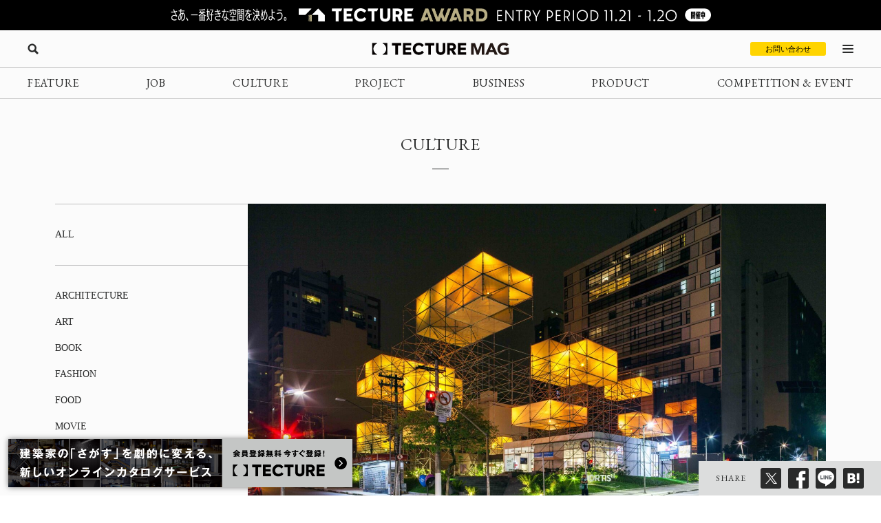

--- FILE ---
content_type: text/html; charset=UTF-8
request_url: https://mag.tecture.jp/culture/20220817-stand-pod/
body_size: 27330
content:

<!DOCTYPE html>
<html lang="ja">

<head>
    <meta charset="UTF-8">
    <meta http-equiv="X-UA-Compatible" content="IE=edge">
    <meta name="format-detection" content="telephone=no">
    <meta name="viewport" content="width=device-width, initial-scale=1.0">
    
    
    <!-- Favicon設定 -->
    <link rel="icon" type="image/x-icon" href="https://mag.tecture.jp/wpcms/wp-content/themes/tm_2020/assets/common/img/favicon.ico" />
    <link rel="apple-touch-icon" sizes="180x180" href="https://mag.tecture.jp/wpcms/wp-content/themes/tm_2020/assets/common/img/apple-touch-icon-180x180.png" />
    <link rel="apple-touch-icon" sizes="192x192" href="https://mag.tecture.jp/wpcms/wp-content/themes/tm_2020/assets/common/img/apple-touch-icon-192x192.png" />
    <link rel="manifest" href="https://mag.tecture.jp/wpcms/wp-content/themes/tm_2020/assets/common/img/site.webmanifest" />
    <!-- Favicon設定ここまで -->
    
    <!-- CSSの非同期読み込み -->
    <link rel="preload" href="https://mag.tecture.jp/wpcms/wp-content/themes/tm_2020/assets/common/css/reset.css?ver=1750659624" as="style" onload="this.onload=null;this.rel='stylesheet'">
<noscript><link rel="stylesheet" href="https://mag.tecture.jp/wpcms/wp-content/themes/tm_2020/assets/common/css/reset.css?ver=1750659624"></noscript>
<link rel="preload" href="https://mag.tecture.jp/wpcms/wp-content/themes/tm_2020/assets/common/css/wysiwyg.css?ver=1755051301" as="style" onload="this.onload=null;this.rel='stylesheet'">
<noscript><link rel="stylesheet" href="https://mag.tecture.jp/wpcms/wp-content/themes/tm_2020/assets/common/css/wysiwyg.css?ver=1755051301"></noscript>
<link rel="preload" href="https://mag.tecture.jp/wpcms/wp-content/themes/tm_2020/assets/common/css/cs.css?ver=1768444711" as="style" onload="this.onload=null;this.rel='stylesheet'">
<noscript><link rel="stylesheet" href="https://mag.tecture.jp/wpcms/wp-content/themes/tm_2020/assets/common/css/cs.css?ver=1768444711"></noscript>
<link rel="preload" href="https://mag.tecture.jp/wpcms/wp-content/themes/tm_2020/assets/common/css/style.css?ver=1765268478" as="style" onload="this.onload=null;this.rel='stylesheet'">
<noscript><link rel="stylesheet" href="https://mag.tecture.jp/wpcms/wp-content/themes/tm_2020/assets/common/css/style.css?ver=1765268478"></noscript>
<link rel="preload" href="https://mag.tecture.jp/wpcms/wp-content/themes/tm_2020/assets/common/js/slick/slick.css?ver=1617352796" as="style" onload="this.onload=null;this.rel='stylesheet'">
<noscript><link rel="stylesheet" href="https://mag.tecture.jp/wpcms/wp-content/themes/tm_2020/assets/common/js/slick/slick.css?ver=1617352796"></noscript>
    
    <!-- JavaScript最適化 -->
    <script src="https://cdnjs.cloudflare.com/ajax/libs/jquery/3.7.1/jquery.min.js" integrity="sha512-v2CJ7UaYy4JwqLDIrZUI/4hqeoQieOmAZNXBeQyjo21dadnwR+8ZaIJVT8EE2iyI61OV8e6M8PP2/4hpQINQ/g==" crossorigin="anonymous" referrerpolicy="no-referrer" defer></script>
    <script src="https://cdnjs.cloudflare.com/ajax/libs/jquery-cookie/1.4.1/jquery.cookie.min.js" integrity="sha512-3j3VU6WC5rPQB4Ld1jnLV7Kd5xr+cq9avvhwqzbH/taCRNURoeEpoPBK9pDyeukwSxwRPJ8fDgvYXd6SkaZ2TA==" crossorigin="anonymous" referrerpolicy="no-referrer" defer></script>
    <script type="text/javascript" src="https://mag.tecture.jp/wpcms/wp-content/themes/tm_2020/assets/common/js/slick/slick.min.js" defer></script>
    <script type="text/javascript" src="https://mag.tecture.jp/wpcms/wp-content/themes/tm_2020/assets/common/js/impression.js?ver=2024072371021" defer></script>
    <script type="text/javascript" src="https://mag.tecture.jp/wpcms/wp-content/themes/tm_2020/assets/common/js/script.js?ver=2025120982118" defer></script>
    <script type="text/javascript" src="https://mag.tecture.jp/wpcms/wp-content/themes/tm_2020/assets/common/js/viewport.js?ver=2025061882112" defer></script>
    <script>
        // site_fixed_dateをwindowオブジェクトに設定
        window.siteFixedDate = '20211119';
    </script>
    

 
    
    <!-- Google Tag Manager -->
    <script>(function(w,d,s,l,i){w[l]=w[l]||[];w[l].push({'gtm.start':
    new Date().getTime(),event:'gtm.js'});var f=d.getElementsByTagName(s)[0],
    j=d.createElement(s),dl=l!='dataLayer'?'&l='+l:'';j.async=true;j.src=
    'https://www.googletagmanager.com/gtm.js?id='+i+dl;f.parentNode.insertBefore(j,f);
    })(window,document,'script','dataLayer','GTM-KGR4X5B');</script>
    <!-- End Google Tag Manager -->

    <meta name='facebook-domain-verification' content='hscuyoh867riedc5cyodzumo3otzp4' />

    <!-- Meta Pixel Code -->
    <script>
        !function(f,b,e,v,n,t,s)
        {if(f.fbq)return;n=f.fbq=function(){n.callMethod?
        n.callMethod.apply(n,arguments):n.queue.push(arguments)};
        if(!f._fbq)f._fbq=n;n.push=n;n.loaded=!0;n.version='2.0';
        n.queue=[];t=b.createElement(e);t.async=!0;
        t.src=v;s=b.getElementsByTagName(e)[0];
        s.parentNode.insertBefore(t,s)}(window, document,'script',
        'https://connect.facebook.net/en_US/fbevents.js');
        fbq('init', '180300904283308');
        fbq('track', 'PageView');
    </script>
    <noscript><img height="1" width="1" style="display:none"
    src="https://www.facebook.com/tr?id=180300904283308&ev=PageView&noscript=1"
    /></noscript>
    <!-- End Meta Pixel Code -->


    
<!--META-->

            <meta name="description" content="〈Stand POD〉は、ブラジル・サンパウロにおける新しい集合住宅のショールームとして建設され、夜間には光のボリュームが浮かび上がる、ひときわ目を引く仮設建築。足場により構成されているため、ゼロ・ウェイストと100％の再利用可能を達成したサステナブルな建築である。サンパウロを拠点に活動する建築スタジオFGMFが設計。" />
        <meta property="og:description" content="〈Stand POD〉は、ブラジル・サンパウロにおける新しい集合住宅のショールームとして建設され、夜間には光のボリュームが浮かび上がる、ひときわ目を引く仮設建築。足場により構成されているため、ゼロ・ウェイストと100％の再利用可能を達成したサステナブルな建築である。サンパウロを拠点に活動する建築スタジオFGMFが設計。" />
    
<meta property="og:image" content="https://magazine-asset.tecture.jp/wpcms/wp-content/uploads/2022/08/16162221/IMG_5391-1600x1067.jpg" />    	<style>img:is([sizes="auto" i], [sizes^="auto," i]) { contain-intrinsic-size: 3000px 1500px }</style>
	
		<!-- All in One SEO Pro 4.9.3 - aioseo.com -->
		<title>都市の夜空に浮かび上がる光のボリューム、FGMFが設計した足場を用いたサステナブルな仮設ショールーム〈Stand POD〉ブラジル - TECTURE MAG（テクチャーマガジン） | 空間デザイン・建築メディア</title>
	<meta name="robots" content="max-image-preview:large" />
	<link rel="canonical" href="https://mag.tecture.jp/culture/20220817-stand-pod/" />
	<meta name="generator" content="All in One SEO Pro (AIOSEO) 4.9.3" />
		<meta property="og:locale" content="ja_JP" />
		<meta property="og:site_name" content="TECTURE MAG（テクチャーマガジン） |　空間デザイン・建築メディア - TECTURE MAG（テクチャーマガジン）は、建築・インテリアデザインに関わる設計者や建材・プロダクトメーカー各社のクリエイティブな活動を支えるウェブメディアです。" />
		<meta property="og:type" content="article" />
		<meta property="og:title" content="都市の夜空に浮かび上がる光のボリューム、FGMFが設計した足場を用いたサステナブルな仮設ショールーム〈Stand POD〉ブラジル - TECTURE MAG（テクチャーマガジン） | 空間デザイン・建築メディア" />
		<meta property="og:url" content="https://mag.tecture.jp/culture/20220817-stand-pod/" />
		<meta property="og:image" content="https://magazine-asset.tecture.jp/wpcms/wp-content/uploads/2022/08/16162221/IMG_5391-scaled.jpg" />
		<meta property="og:image:secure_url" content="https://magazine-asset.tecture.jp/wpcms/wp-content/uploads/2022/08/16162221/IMG_5391-scaled.jpg" />
		<meta property="og:image:width" content="2560" />
		<meta property="og:image:height" content="1707" />
		<meta property="article:published_time" content="2022-08-17T08:00:34+00:00" />
		<meta property="article:modified_time" content="2025-07-15T00:03:51+00:00" />
		<meta property="article:publisher" content="https://www.facebook.com/tecture1/" />
		<meta name="twitter:card" content="summary_large_image" />
		<meta name="twitter:site" content="@tecture1" />
		<meta name="twitter:title" content="都市の夜空に浮かび上がる光のボリューム、FGMFが設計した足場を用いたサステナブルな仮設ショールーム〈Stand POD〉ブラジル - TECTURE MAG（テクチャーマガジン） | 空間デザイン・建築メディア" />
		<meta name="twitter:image" content="https://magazine-asset.tecture.jp/wpcms/wp-content/uploads/2022/08/16162221/IMG_5391-scaled.jpg" />
		<script type="application/ld+json" class="aioseo-schema">
			{"@context":"https:\/\/schema.org","@graph":[{"@type":"BreadcrumbList","@id":"https:\/\/mag.tecture.jp\/culture\/20220817-stand-pod\/#breadcrumblist","itemListElement":[{"@type":"ListItem","@id":"https:\/\/mag.tecture.jp#listItem","position":1,"name":"Home","item":"https:\/\/mag.tecture.jp","nextItem":{"@type":"ListItem","@id":"https:\/\/mag.tecture.jp\/culture\/#listItem","name":"CULTURE"}},{"@type":"ListItem","@id":"https:\/\/mag.tecture.jp\/culture\/#listItem","position":2,"name":"CULTURE","item":"https:\/\/mag.tecture.jp\/culture\/","nextItem":{"@type":"ListItem","@id":"https:\/\/mag.tecture.jp\/tag\/%e3%82%b5%e3%82%b9%e3%83%86%e3%83%8a%e3%83%96%e3%83%ab\/#listItem","name":"\u30b5\u30b9\u30c6\u30ca\u30d6\u30eb"},"previousItem":{"@type":"ListItem","@id":"https:\/\/mag.tecture.jp#listItem","name":"Home"}},{"@type":"ListItem","@id":"https:\/\/mag.tecture.jp\/tag\/%e3%82%b5%e3%82%b9%e3%83%86%e3%83%8a%e3%83%96%e3%83%ab\/#listItem","position":3,"name":"\u30b5\u30b9\u30c6\u30ca\u30d6\u30eb","item":"https:\/\/mag.tecture.jp\/tag\/%e3%82%b5%e3%82%b9%e3%83%86%e3%83%8a%e3%83%96%e3%83%ab\/","nextItem":{"@type":"ListItem","@id":"https:\/\/mag.tecture.jp\/culture\/20220817-stand-pod\/#listItem","name":"\u90fd\u5e02\u306e\u591c\u7a7a\u306b\u6d6e\u304b\u3073\u4e0a\u304c\u308b\u5149\u306e\u30dc\u30ea\u30e5\u30fc\u30e0\u3001FGMF\u304c\u8a2d\u8a08\u3057\u305f\u8db3\u5834\u3092\u7528\u3044\u305f\u30b5\u30b9\u30c6\u30ca\u30d6\u30eb\u306a\u4eee\u8a2d\u30b7\u30e7\u30fc\u30eb\u30fc\u30e0\u3008Stand POD\u3009\u30d6\u30e9\u30b8\u30eb"},"previousItem":{"@type":"ListItem","@id":"https:\/\/mag.tecture.jp\/culture\/#listItem","name":"CULTURE"}},{"@type":"ListItem","@id":"https:\/\/mag.tecture.jp\/culture\/20220817-stand-pod\/#listItem","position":4,"name":"\u90fd\u5e02\u306e\u591c\u7a7a\u306b\u6d6e\u304b\u3073\u4e0a\u304c\u308b\u5149\u306e\u30dc\u30ea\u30e5\u30fc\u30e0\u3001FGMF\u304c\u8a2d\u8a08\u3057\u305f\u8db3\u5834\u3092\u7528\u3044\u305f\u30b5\u30b9\u30c6\u30ca\u30d6\u30eb\u306a\u4eee\u8a2d\u30b7\u30e7\u30fc\u30eb\u30fc\u30e0\u3008Stand POD\u3009\u30d6\u30e9\u30b8\u30eb","previousItem":{"@type":"ListItem","@id":"https:\/\/mag.tecture.jp\/tag\/%e3%82%b5%e3%82%b9%e3%83%86%e3%83%8a%e3%83%96%e3%83%ab\/#listItem","name":"\u30b5\u30b9\u30c6\u30ca\u30d6\u30eb"}}]},{"@type":"Organization","@id":"https:\/\/mag.tecture.jp\/#organization","name":"tecture\u682a\u5f0f\u4f1a\u793e","description":"\u5efa\u7bc9\u30fb\u30a4\u30f3\u30c6\u30ea\u30a2\u306e\u8a2d\u8a08\u696d\u52d9\u306f\u3001\u591a\u5c90\u306b\u308f\u305f\u308a\u8907\u96d1\u3067\u3059\u3002\u73fe\u5728\u3082\u591a\u304f\u306e\u5834\u9762\u3067\u3001\u7d19\u5a92\u4f53\u304c\u4f7f\u308f\u308c\u7d9a\u3051\u3066\u3044\u307e\u3059\u3002TECTURE \u306f\u3001\u30c6\u30af\u30ce\u30ed\u30b8\u30fc\u306e\u529b\u3067\u696d\u52d9\u3092\u52b9\u7387\u5316\u3057\u3001\u8a2d\u8a08\u8005\u304c\u672c\u6765\u306e\u30af\u30ea\u30a8\u30a4\u30c6\u30a3\u30d3\u30c6\u30a3\u3068\u5c02\u9580\u6027\u3092\u767a\u63ee\u3067\u304d\u308b\u74b0\u5883\u3092\u3064\u304f\u308a\u307e\u3059\u3002","url":"https:\/\/mag.tecture.jp\/","sameAs":["https:\/\/www.facebook.com\/tecture1\/","https:\/\/x.com\/tecture1","https:\/\/www.instagram.com\/tecture_official\/","https:\/\/www.threads.com\/@tecture_official"]},{"@type":"WebPage","@id":"https:\/\/mag.tecture.jp\/culture\/20220817-stand-pod\/#webpage","url":"https:\/\/mag.tecture.jp\/culture\/20220817-stand-pod\/","name":"\u90fd\u5e02\u306e\u591c\u7a7a\u306b\u6d6e\u304b\u3073\u4e0a\u304c\u308b\u5149\u306e\u30dc\u30ea\u30e5\u30fc\u30e0\u3001FGMF\u304c\u8a2d\u8a08\u3057\u305f\u8db3\u5834\u3092\u7528\u3044\u305f\u30b5\u30b9\u30c6\u30ca\u30d6\u30eb\u306a\u4eee\u8a2d\u30b7\u30e7\u30fc\u30eb\u30fc\u30e0\u3008Stand POD\u3009\u30d6\u30e9\u30b8\u30eb - TECTURE MAG\uff08\u30c6\u30af\u30c1\u30e3\u30fc\u30de\u30ac\u30b8\u30f3\uff09 | \u7a7a\u9593\u30c7\u30b6\u30a4\u30f3\u30fb\u5efa\u7bc9\u30e1\u30c7\u30a3\u30a2","inLanguage":"ja","isPartOf":{"@id":"https:\/\/mag.tecture.jp\/#website"},"breadcrumb":{"@id":"https:\/\/mag.tecture.jp\/culture\/20220817-stand-pod\/#breadcrumblist"},"image":{"@type":"ImageObject","url":"https:\/\/magazine-asset.tecture.jp\/wpcms\/wp-content\/uploads\/2022\/08\/16162221\/IMG_5391-scaled.jpg","@id":"https:\/\/mag.tecture.jp\/culture\/20220817-stand-pod\/#mainImage","width":2560,"height":1707,"caption":"\u00a9\ufe0e Rafaela Netto"},"primaryImageOfPage":{"@id":"https:\/\/mag.tecture.jp\/culture\/20220817-stand-pod\/#mainImage"},"datePublished":"2022-08-17T17:00:34+09:00","dateModified":"2025-07-15T09:03:51+09:00"},{"@type":"WebSite","@id":"https:\/\/mag.tecture.jp\/#website","url":"https:\/\/mag.tecture.jp\/","name":"TECTURE MAG\uff08\u30c6\u30af\u30c1\u30e3\u30fc\u30de\u30ac\u30b8\u30f3\uff09 |\u3000\u7a7a\u9593\u30c7\u30b6\u30a4\u30f3\u30fb\u5efa\u7bc9\u30e1\u30c7\u30a3\u30a2","description":"TECTURE MAG\uff08\u30c6\u30af\u30c1\u30e3\u30fc\u30de\u30ac\u30b8\u30f3\uff09\u306f\u3001\u5efa\u7bc9\u30fb\u30a4\u30f3\u30c6\u30ea\u30a2\u30c7\u30b6\u30a4\u30f3\u306b\u95a2\u308f\u308b\u8a2d\u8a08\u8005\u3084\u5efa\u6750\u30fb\u30d7\u30ed\u30c0\u30af\u30c8\u30e1\u30fc\u30ab\u30fc\u5404\u793e\u306e\u30af\u30ea\u30a8\u30a4\u30c6\u30a3\u30d6\u306a\u6d3b\u52d5\u3092\u652f\u3048\u308b\u30a6\u30a7\u30d6\u30e1\u30c7\u30a3\u30a2\u3067\u3059\u3002","inLanguage":"ja","publisher":{"@id":"https:\/\/mag.tecture.jp\/#organization"}}]}
		</script>
		<!-- All in One SEO Pro -->

<link rel='stylesheet' id='wp-block-library-css' href='https://mag.tecture.jp/wpcms/wp-includes/css/dist/block-library/style.min.css?ver=6.8.3' type='text/css' media='all' />
<style id='classic-theme-styles-inline-css' type='text/css'>
/*! This file is auto-generated */
.wp-block-button__link{color:#fff;background-color:#32373c;border-radius:9999px;box-shadow:none;text-decoration:none;padding:calc(.667em + 2px) calc(1.333em + 2px);font-size:1.125em}.wp-block-file__button{background:#32373c;color:#fff;text-decoration:none}
</style>
<link rel='stylesheet' id='aioseo/css/src/vue/standalone/blocks/table-of-contents/global.scss-css' href='https://mag.tecture.jp/wpcms/wp-content/plugins/all-in-one-seo-pack-pro/dist/Pro/assets/css/table-of-contents/global.e90f6d47.css?ver=4.9.3' type='text/css' media='all' />
<link rel='stylesheet' id='aioseo/css/src/vue/standalone/blocks/pro/recipe/global.scss-css' href='https://mag.tecture.jp/wpcms/wp-content/plugins/all-in-one-seo-pack-pro/dist/Pro/assets/css/recipe/global.67a3275f.css?ver=4.9.3' type='text/css' media='all' />
<link rel='stylesheet' id='aioseo/css/src/vue/standalone/blocks/pro/product/global.scss-css' href='https://mag.tecture.jp/wpcms/wp-content/plugins/all-in-one-seo-pack-pro/dist/Pro/assets/css/product/global.61066cfb.css?ver=4.9.3' type='text/css' media='all' />
<style id='global-styles-inline-css' type='text/css'>
:root{--wp--preset--aspect-ratio--square: 1;--wp--preset--aspect-ratio--4-3: 4/3;--wp--preset--aspect-ratio--3-4: 3/4;--wp--preset--aspect-ratio--3-2: 3/2;--wp--preset--aspect-ratio--2-3: 2/3;--wp--preset--aspect-ratio--16-9: 16/9;--wp--preset--aspect-ratio--9-16: 9/16;--wp--preset--color--black: #000000;--wp--preset--color--cyan-bluish-gray: #abb8c3;--wp--preset--color--white: #ffffff;--wp--preset--color--pale-pink: #f78da7;--wp--preset--color--vivid-red: #cf2e2e;--wp--preset--color--luminous-vivid-orange: #ff6900;--wp--preset--color--luminous-vivid-amber: #fcb900;--wp--preset--color--light-green-cyan: #7bdcb5;--wp--preset--color--vivid-green-cyan: #00d084;--wp--preset--color--pale-cyan-blue: #8ed1fc;--wp--preset--color--vivid-cyan-blue: #0693e3;--wp--preset--color--vivid-purple: #9b51e0;--wp--preset--gradient--vivid-cyan-blue-to-vivid-purple: linear-gradient(135deg,rgba(6,147,227,1) 0%,rgb(155,81,224) 100%);--wp--preset--gradient--light-green-cyan-to-vivid-green-cyan: linear-gradient(135deg,rgb(122,220,180) 0%,rgb(0,208,130) 100%);--wp--preset--gradient--luminous-vivid-amber-to-luminous-vivid-orange: linear-gradient(135deg,rgba(252,185,0,1) 0%,rgba(255,105,0,1) 100%);--wp--preset--gradient--luminous-vivid-orange-to-vivid-red: linear-gradient(135deg,rgba(255,105,0,1) 0%,rgb(207,46,46) 100%);--wp--preset--gradient--very-light-gray-to-cyan-bluish-gray: linear-gradient(135deg,rgb(238,238,238) 0%,rgb(169,184,195) 100%);--wp--preset--gradient--cool-to-warm-spectrum: linear-gradient(135deg,rgb(74,234,220) 0%,rgb(151,120,209) 20%,rgb(207,42,186) 40%,rgb(238,44,130) 60%,rgb(251,105,98) 80%,rgb(254,248,76) 100%);--wp--preset--gradient--blush-light-purple: linear-gradient(135deg,rgb(255,206,236) 0%,rgb(152,150,240) 100%);--wp--preset--gradient--blush-bordeaux: linear-gradient(135deg,rgb(254,205,165) 0%,rgb(254,45,45) 50%,rgb(107,0,62) 100%);--wp--preset--gradient--luminous-dusk: linear-gradient(135deg,rgb(255,203,112) 0%,rgb(199,81,192) 50%,rgb(65,88,208) 100%);--wp--preset--gradient--pale-ocean: linear-gradient(135deg,rgb(255,245,203) 0%,rgb(182,227,212) 50%,rgb(51,167,181) 100%);--wp--preset--gradient--electric-grass: linear-gradient(135deg,rgb(202,248,128) 0%,rgb(113,206,126) 100%);--wp--preset--gradient--midnight: linear-gradient(135deg,rgb(2,3,129) 0%,rgb(40,116,252) 100%);--wp--preset--font-size--small: 13px;--wp--preset--font-size--medium: 20px;--wp--preset--font-size--large: 36px;--wp--preset--font-size--x-large: 42px;--wp--preset--spacing--20: 0.44rem;--wp--preset--spacing--30: 0.67rem;--wp--preset--spacing--40: 1rem;--wp--preset--spacing--50: 1.5rem;--wp--preset--spacing--60: 2.25rem;--wp--preset--spacing--70: 3.38rem;--wp--preset--spacing--80: 5.06rem;--wp--preset--shadow--natural: 6px 6px 9px rgba(0, 0, 0, 0.2);--wp--preset--shadow--deep: 12px 12px 50px rgba(0, 0, 0, 0.4);--wp--preset--shadow--sharp: 6px 6px 0px rgba(0, 0, 0, 0.2);--wp--preset--shadow--outlined: 6px 6px 0px -3px rgba(255, 255, 255, 1), 6px 6px rgba(0, 0, 0, 1);--wp--preset--shadow--crisp: 6px 6px 0px rgba(0, 0, 0, 1);}:where(.is-layout-flex){gap: 0.5em;}:where(.is-layout-grid){gap: 0.5em;}body .is-layout-flex{display: flex;}.is-layout-flex{flex-wrap: wrap;align-items: center;}.is-layout-flex > :is(*, div){margin: 0;}body .is-layout-grid{display: grid;}.is-layout-grid > :is(*, div){margin: 0;}:where(.wp-block-columns.is-layout-flex){gap: 2em;}:where(.wp-block-columns.is-layout-grid){gap: 2em;}:where(.wp-block-post-template.is-layout-flex){gap: 1.25em;}:where(.wp-block-post-template.is-layout-grid){gap: 1.25em;}.has-black-color{color: var(--wp--preset--color--black) !important;}.has-cyan-bluish-gray-color{color: var(--wp--preset--color--cyan-bluish-gray) !important;}.has-white-color{color: var(--wp--preset--color--white) !important;}.has-pale-pink-color{color: var(--wp--preset--color--pale-pink) !important;}.has-vivid-red-color{color: var(--wp--preset--color--vivid-red) !important;}.has-luminous-vivid-orange-color{color: var(--wp--preset--color--luminous-vivid-orange) !important;}.has-luminous-vivid-amber-color{color: var(--wp--preset--color--luminous-vivid-amber) !important;}.has-light-green-cyan-color{color: var(--wp--preset--color--light-green-cyan) !important;}.has-vivid-green-cyan-color{color: var(--wp--preset--color--vivid-green-cyan) !important;}.has-pale-cyan-blue-color{color: var(--wp--preset--color--pale-cyan-blue) !important;}.has-vivid-cyan-blue-color{color: var(--wp--preset--color--vivid-cyan-blue) !important;}.has-vivid-purple-color{color: var(--wp--preset--color--vivid-purple) !important;}.has-black-background-color{background-color: var(--wp--preset--color--black) !important;}.has-cyan-bluish-gray-background-color{background-color: var(--wp--preset--color--cyan-bluish-gray) !important;}.has-white-background-color{background-color: var(--wp--preset--color--white) !important;}.has-pale-pink-background-color{background-color: var(--wp--preset--color--pale-pink) !important;}.has-vivid-red-background-color{background-color: var(--wp--preset--color--vivid-red) !important;}.has-luminous-vivid-orange-background-color{background-color: var(--wp--preset--color--luminous-vivid-orange) !important;}.has-luminous-vivid-amber-background-color{background-color: var(--wp--preset--color--luminous-vivid-amber) !important;}.has-light-green-cyan-background-color{background-color: var(--wp--preset--color--light-green-cyan) !important;}.has-vivid-green-cyan-background-color{background-color: var(--wp--preset--color--vivid-green-cyan) !important;}.has-pale-cyan-blue-background-color{background-color: var(--wp--preset--color--pale-cyan-blue) !important;}.has-vivid-cyan-blue-background-color{background-color: var(--wp--preset--color--vivid-cyan-blue) !important;}.has-vivid-purple-background-color{background-color: var(--wp--preset--color--vivid-purple) !important;}.has-black-border-color{border-color: var(--wp--preset--color--black) !important;}.has-cyan-bluish-gray-border-color{border-color: var(--wp--preset--color--cyan-bluish-gray) !important;}.has-white-border-color{border-color: var(--wp--preset--color--white) !important;}.has-pale-pink-border-color{border-color: var(--wp--preset--color--pale-pink) !important;}.has-vivid-red-border-color{border-color: var(--wp--preset--color--vivid-red) !important;}.has-luminous-vivid-orange-border-color{border-color: var(--wp--preset--color--luminous-vivid-orange) !important;}.has-luminous-vivid-amber-border-color{border-color: var(--wp--preset--color--luminous-vivid-amber) !important;}.has-light-green-cyan-border-color{border-color: var(--wp--preset--color--light-green-cyan) !important;}.has-vivid-green-cyan-border-color{border-color: var(--wp--preset--color--vivid-green-cyan) !important;}.has-pale-cyan-blue-border-color{border-color: var(--wp--preset--color--pale-cyan-blue) !important;}.has-vivid-cyan-blue-border-color{border-color: var(--wp--preset--color--vivid-cyan-blue) !important;}.has-vivid-purple-border-color{border-color: var(--wp--preset--color--vivid-purple) !important;}.has-vivid-cyan-blue-to-vivid-purple-gradient-background{background: var(--wp--preset--gradient--vivid-cyan-blue-to-vivid-purple) !important;}.has-light-green-cyan-to-vivid-green-cyan-gradient-background{background: var(--wp--preset--gradient--light-green-cyan-to-vivid-green-cyan) !important;}.has-luminous-vivid-amber-to-luminous-vivid-orange-gradient-background{background: var(--wp--preset--gradient--luminous-vivid-amber-to-luminous-vivid-orange) !important;}.has-luminous-vivid-orange-to-vivid-red-gradient-background{background: var(--wp--preset--gradient--luminous-vivid-orange-to-vivid-red) !important;}.has-very-light-gray-to-cyan-bluish-gray-gradient-background{background: var(--wp--preset--gradient--very-light-gray-to-cyan-bluish-gray) !important;}.has-cool-to-warm-spectrum-gradient-background{background: var(--wp--preset--gradient--cool-to-warm-spectrum) !important;}.has-blush-light-purple-gradient-background{background: var(--wp--preset--gradient--blush-light-purple) !important;}.has-blush-bordeaux-gradient-background{background: var(--wp--preset--gradient--blush-bordeaux) !important;}.has-luminous-dusk-gradient-background{background: var(--wp--preset--gradient--luminous-dusk) !important;}.has-pale-ocean-gradient-background{background: var(--wp--preset--gradient--pale-ocean) !important;}.has-electric-grass-gradient-background{background: var(--wp--preset--gradient--electric-grass) !important;}.has-midnight-gradient-background{background: var(--wp--preset--gradient--midnight) !important;}.has-small-font-size{font-size: var(--wp--preset--font-size--small) !important;}.has-medium-font-size{font-size: var(--wp--preset--font-size--medium) !important;}.has-large-font-size{font-size: var(--wp--preset--font-size--large) !important;}.has-x-large-font-size{font-size: var(--wp--preset--font-size--x-large) !important;}
:where(.wp-block-post-template.is-layout-flex){gap: 1.25em;}:where(.wp-block-post-template.is-layout-grid){gap: 1.25em;}
:where(.wp-block-columns.is-layout-flex){gap: 2em;}:where(.wp-block-columns.is-layout-grid){gap: 2em;}
:root :where(.wp-block-pullquote){font-size: 1.5em;line-height: 1.6;}
</style>
<link rel="https://api.w.org/" href="https://mag.tecture.jp/wp-json/" /><link rel="alternate" title="JSON" type="application/json" href="https://mag.tecture.jp/wp-json/wp/v2/culture/69187" /><link rel='shortlink' href='https://mag.tecture.jp/?p=69187' />
<link rel="alternate" title="oEmbed (JSON)" type="application/json+oembed" href="https://mag.tecture.jp/wp-json/oembed/1.0/embed?url=https%3A%2F%2Fmag.tecture.jp%2Fculture%2F20220817-stand-pod%2F" />
<link rel="alternate" title="oEmbed (XML)" type="text/xml+oembed" href="https://mag.tecture.jp/wp-json/oembed/1.0/embed?url=https%3A%2F%2Fmag.tecture.jp%2Fculture%2F20220817-stand-pod%2F&#038;format=xml" />
</head>

<body data-rsssl=1 class="wp-singular culture-template-default single single-culture postid-69187 wp-theme-tm_2020">
    <!-- Google Tag Manager (noscript) -->
    <noscript><iframe src="https://www.googletagmanager.com/ns.html?id=GTM-KGR4X5B"
    height="0" width="0" style="display:none;visibility:hidden"></iframe></noscript>
    <!-- End Google Tag Manager (noscript) -->

    <div id="wrap">

          
        
<div class="modal_wrap modal_megamenu_wrap">
    <div class="modal_inner">
        <div class="block block_top_left">
            <div class="category">
                <div class="ttl cs_ff_en2">CATEGORY</div>
                <nav class="menu-megamenu1-container cs_ff_en1">
                    <ul class="menu-gnav menu"><li id="menu-item-479" class="menu-item menu-item-type-post_type_archive menu-item-object-feature menu-item-479"><a href="https://mag.tecture.jp/feature/">FEATURE</a></li>
<li id="menu-item-19820" class="menu-item menu-item-type-post_type_archive menu-item-object-job menu-item-19820"><a href="https://mag.tecture.jp/job/">JOB</a></li>
<li id="menu-item-948" class="menu-item menu-item-type-post_type_archive menu-item-object-culture menu-item-948"><a href="https://mag.tecture.jp/culture/">CULTURE</a></li>
<li id="menu-item-554" class="menu-item menu-item-type-post_type_archive menu-item-object-project menu-item-554"><a href="https://mag.tecture.jp/project/">PROJECT</a></li>
<li id="menu-item-555" class="menu-item menu-item-type-post_type_archive menu-item-object-business menu-item-555"><a href="https://mag.tecture.jp/business/">BUSINESS</a></li>
<li id="menu-item-556" class="menu-item menu-item-type-post_type_archive menu-item-object-product menu-item-556"><a href="https://mag.tecture.jp/product/">PRODUCT</a></li>
<li id="menu-item-557" class="menu-item menu-item-type-post_type_archive menu-item-object-event menu-item-557"><a href="https://mag.tecture.jp/event/">COMPETITION &#038; EVENT</a></li>
</ul>                </nav>
            </div>

            <div class="othercontents1">
                <div class="ttl cs_ff_en2">CONTENTS</div>
                <nav class="menu-megamenu2-container cs_ff_en1">
                <ul class="menu-megamenu2 menu"><li id="menu-item-618" class="menu-item menu-item-type-post_type menu-item-object-page menu-item-618"><a href="https://mag.tecture.jp/about/">ABOUT</a></li>
<li id="menu-item-1617" class="menu-item menu-item-type-post_type menu-item-object-page menu-item-1617"><a href="https://mag.tecture.jp/contact/">CONTACT</a></li>
</ul>                </nav>
            </div>
        </div>
        <div class="block block_top_right">
            <div class="othercontents1">
                <div class="ttl cs_ff_en2">OTHER SERVICE</div>
                <nav class="menu-megamenu2-container cs_ff_en1">
                    <a class="on-megamenu" style="width:160px;" href="https://www.tecture.jp/?utm_campaign=on-megamenu&utm_source=mag&utm_medium=Referral" target="_blank">
                        <svg viewBox="0 0 131 16" xmlns="http://www.w3.org/2000/svg" fill="#000">
<path d="M32.1043 15.7291V3.6032H27.4829V0.271484H40.3656V3.6032H35.7851V15.7291H32.1043Z" />
<path d="M54.1888 15.7291H42.8194V0.271484H54.1888V3.48698H46.4593V6.35381H53.6163V9.56931H46.4593V12.5136H54.1479V15.7291H54.1888Z" />
<path d="M64.6994 15.9613C62.3274 15.9613 60.3234 15.2252 58.7284 13.753C57.1334 12.2809 56.3155 10.3826 56.3155 8.05811C56.3155 5.73366 57.1334 3.79661 58.7693 2.28571C60.4052 0.774818 62.4092 0 64.7403 0C66.1717 0 67.5213 0.271186 68.7483 0.8523C69.9752 1.43341 70.9976 2.16949 71.7337 3.13801L69.3617 5.42373C68.1348 4.02906 66.6625 3.29298 64.9448 3.29298C63.5952 3.29298 62.4501 3.75787 61.5094 4.64891C60.5688 5.53995 60.078 6.66344 60.078 8.01937C60.078 9.33656 60.5279 10.46 61.4685 11.3123C62.4092 12.2034 63.5543 12.6295 64.9039 12.6295C66.6625 12.6295 68.1757 11.9322 69.4435 10.4988L71.8973 12.6683C71.1203 13.6755 70.0979 14.4504 68.83 15.0315C67.5622 15.6513 66.1717 15.9613 64.6994 15.9613Z" />
<path d="M78.0319 15.7291V3.6032H73.4105V0.271484H86.2932V3.6032H81.7127V15.7291H78.0319Z" />
<path d="M95.2906 16.0003C93.4502 16.0003 91.8961 15.4967 90.6283 14.4894C89.3605 13.4821 88.747 11.9712 88.747 9.91797V0.271484H92.4278V9.76301C92.4278 10.6928 92.6731 11.4289 93.2048 11.9325C93.6956 12.4361 94.4317 12.6686 95.3315 12.6686C96.1903 12.6686 96.8856 12.4361 97.4172 11.9325C97.9489 11.4289 98.1943 10.7315 98.1943 9.80175V0.271484H101.875V9.91797C101.875 11.9325 101.262 13.4434 100.035 14.4894C98.7259 15.4967 97.1718 16.0003 95.2906 16.0003Z" />
<path d="M117.171 15.7291H112.917L109.727 10.3441H107.969V15.7291H104.329V0.271484H110.832C112.713 0.271484 114.144 0.736375 115.126 1.7049C116.107 2.63468 116.598 3.83565 116.598 5.26906C116.598 6.31507 116.312 7.20611 115.78 8.01967C115.248 8.83323 114.471 9.45308 113.449 9.84049L117.171 15.7291ZM110.791 3.44824H107.969V7.28359H110.545C111.281 7.28359 111.854 7.08989 112.222 6.74122C112.631 6.39255 112.795 5.92766 112.795 5.34655C112.795 4.80417 112.631 4.33928 112.263 3.99061C111.895 3.64194 111.404 3.44824 110.791 3.44824Z" />
<path d="M130.667 15.7291H119.297V0.271484H130.667V3.48698H122.937V6.35381H130.094V9.56931H122.937V12.5136H130.626V15.7291H130.667Z" />
<path d="M1.63589 7.98093C1.63589 5.19158 3.63985 1.85986 6.33907 1.08504C6.46176 1.0463 6.54356 0.968821 6.54356 0.891339V0.50393C6.54356 0.387707 6.42087 0.271484 6.29817 0.271484H0.245383C0.122692 0.271484 0 0.387707 0 0.50393V15.4967C0 15.6129 0.122692 15.7291 0.245383 15.7291H6.29817C6.42087 15.7291 6.54356 15.6129 6.54356 15.4967V15.1093C6.54356 14.993 6.46176 14.9156 6.37997 14.8768C3.63985 14.1407 1.63589 10.809 1.63589 7.98093Z" />
<path d="M19.4262 7.98093C19.4262 10.809 17.4222 14.102 14.723 14.8768C14.6412 14.9156 14.5594 14.993 14.5594 15.1093V15.4967C14.5594 15.6129 14.6821 15.7291 14.8048 15.7291H20.8576C20.9803 15.7291 21.103 15.6129 21.103 15.4967V0.50393C21.103 0.387707 20.9803 0.271484 20.8576 0.271484H14.7639C14.6412 0.271484 14.5185 0.387707 14.5185 0.50393V0.891339C14.5185 1.00756 14.6003 1.08504 14.6821 1.12378C17.4222 1.85986 19.4262 5.19158 19.4262 7.98093Z" />
</svg>
                    </a>
                </nav>
            </div>
            <div class="followus">
                <div class="ttl cs_ff_en2">FOLLOW US</div>
                <nav class="menu-snsnav-container">
                <ul class="menu-sns menu"><li id="menu-item-1042" class="yt menu-item menu-item-type-custom menu-item-object-custom menu-item-1042"><a target="_blank" href="https://www.youtube.com/channel/UCIogLuLLvO7cTbqb34N1AVg/">YouTube</a></li>
<li id="menu-item-24" class="in menu-item menu-item-type-custom menu-item-object-custom menu-item-24"><a target="_blank" href="https://www.instagram.com/tecture_official/">Instagram</a></li>
<li id="menu-item-25" class="tw menu-item menu-item-type-custom menu-item-object-custom menu-item-25"><a target="_blank" href="https://twitter.com/tecture1">Twitter</a></li>
<li id="menu-item-26" class="fb menu-item menu-item-type-custom menu-item-object-custom menu-item-26"><a target="_blank" href="https://www.facebook.com/tecture1/">Facebook</a></li>
<li id="menu-item-23545" class="pi menu-item menu-item-type-custom menu-item-object-custom menu-item-23545"><a target="_blank" href="https://www.pinterest.jp/tecture_official/">Pinterest</a></li>
</ul>                </nav>
            </div>
        </div>
        <div class="block block_bottom">
            <div class="populartags cs_none_sp">
                <div class="ttl cs_ff_en2">POPULAR TAGS</div>
                <ul class="list">
                <li><a href="https://mag.tecture.jp/tag/%e6%9d%b1%e4%ba%ac/">東京</a></li><li><a href="https://mag.tecture.jp/tag/%e3%83%aa%e3%83%8e%e3%83%99%e3%83%bc%e3%82%b7%e3%83%a7%e3%83%b3/">リノベーション</a></li><li><a href="https://mag.tecture.jp/tag/renovation/">Renovation</a></li><li><a href="https://mag.tecture.jp/tag/global-project/">海外建築</a></li><li><a href="https://mag.tecture.jp/tag/tokyo/">Tokyo</a></li><li><a href="https://mag.tecture.jp/tag/wood/">Wood</a></li><li><a href="https://mag.tecture.jp/tag/%e6%9c%a8%e9%80%a0/">木造</a></li><li><a href="https://mag.tecture.jp/tag/youtube/">YouTube</a></li><li><a href="https://mag.tecture.jp/tag/%e5%8b%95%e7%94%bb/">動画</a></li><li><a href="https://mag.tecture.jp/tag/%e5%b1%95%e8%a6%a7%e4%bc%9a/">展覧会</a></li><li><a href="https://mag.tecture.jp/tag/global-architecture/">海外</a></li><li><a href="https://mag.tecture.jp/tag/art/">Art</a></li><li><a href="https://mag.tecture.jp/tag/%e6%88%b8%e5%bb%ba%e4%bd%8f%e5%ae%85/">戸建住宅</a></li><li><a href="https://mag.tecture.jp/tag/design/">Design</a></li><li><a href="https://mag.tecture.jp/tag/%e3%82%b5%e3%82%b9%e3%83%86%e3%83%8a%e3%83%96%e3%83%ab/">サステナブル</a></li><li><a href="https://mag.tecture.jp/tag/%e8%87%aa%e7%84%b6/">自然</a></li><li><a href="https://mag.tecture.jp/tag/%e6%b5%b7%e5%a4%96/">海外</a></li><li><a href="https://mag.tecture.jp/tag/residential/">Residential</a></li><li><a href="https://mag.tecture.jp/tag/job/">Job</a></li><li><a href="https://mag.tecture.jp/tag/%e6%8e%a1%e7%94%a8/">採用</a></li><li><a href="https://mag.tecture.jp/tag/recruit/">Recruit</a></li><li><a href="https://mag.tecture.jp/tag/%e9%96%8b%e6%a5%ad/">開業</a></li><li><a href="https://mag.tecture.jp/tag/%e4%b8%ad%e5%9b%bd/">中国</a></li><li><a href="https://mag.tecture.jp/tag/hotel/">Hotel</a></li><li><a href="https://mag.tecture.jp/tag/rc%e9%80%a0/">RC造</a></li><li><a href="https://mag.tecture.jp/tag/%e3%83%9b%e3%83%86%e3%83%ab/">ホテル</a></li><li><a href="https://mag.tecture.jp/tag/%e5%a4%a7%e9%98%aa/">大阪</a></li><li><a href="https://mag.tecture.jp/tag/cafe/">Cafe</a></li><li><a href="https://mag.tecture.jp/tag/%e5%ae%b6%e5%85%b7/">家具</a></li><li><a href="https://mag.tecture.jp/tag/%e3%82%ab%e3%83%95%e3%82%a7/">カフェ</a></li>                </ul>
                <a class="btn_more cs_ff_en1 cs_e_op" href="https://mag.tecture.jp/tags/">VIEW ALL TAGS</a>
            </div>
            <div class="othercontents2">
                <nav class="menu-megamenu3-container">
                <ul class="menu-contact menu"><li id="menu-item-96322" class="menu-item menu-item-type-custom menu-item-object-custom menu-item-96322"><a target="_blank" href="https://share.hsforms.com/1yzON90zMShuhbK2yEx5wDQce6bs">広告掲載について</a></li>
<li id="menu-item-96321" class="menu-item menu-item-type-custom menu-item-object-custom menu-item-96321"><a target="_blank" href="https://share.hsforms.com/1jClkpNtRQai5SdSeVWPc_Qce6bs">事例掲載について</a></li>
<li id="menu-item-96320" class="menu-item menu-item-type-custom menu-item-object-custom menu-item-96320"><a target="_blank" href="https://share.hsforms.com/1C-ly-dIHSHaK9hvW-2mcEAce6bs">求人掲載について</a></li>
<li id="menu-item-96324" class="menu-item menu-item-type-custom menu-item-object-custom menu-item-96324"><a target="_blank" href="https://share.hsforms.com/1OOH9zDfhTwGn651-lLCv_wce6bs">取材依頼について</a></li>
</ul>                </nav>
            </div>
            <div class="copyright cs_ff_en1">&copy;tecture.inc. All Right Reserved.</div>
        </div>
    </div>
</div>
        
<div class="modal_wrap modal_search_sp_wrap">
    <div class="modal_inner">
        <div class="block">
            <div class="search">
                <form method="get" id="searchform" action="https://mag.tecture.jp">
                    <input type="hidden" name="post_type[]" value="feature">
                    <input type="hidden" name="post_type[]" value="culture">
                    <input type="hidden" name="post_type[]" value="project">
                    <input type="hidden" name="post_type[]" value="business">
                    <input type="hidden" name="post_type[]" value="product">
                    <input type="hidden" name="post_type[]" value="event">
                    <input type="hidden" name="post_type[]" value="job">
                    <input class="keyword" type="text" name="s" value="" placeholder="SEARCH">
                    <input class="btn_submit cs_e_op" type="submit" value="">
                </form>
            </div>
            <div class="populartags">
                <div class="ttl cs_ff_en2">POPULAR TAGS</div>
                <ul class="list">
                    <li><a href="https://mag.tecture.jp/tag/%e6%9d%b1%e4%ba%ac/">東京</a></li><li><a href="https://mag.tecture.jp/tag/%e3%83%aa%e3%83%8e%e3%83%99%e3%83%bc%e3%82%b7%e3%83%a7%e3%83%b3/">リノベーション</a></li><li><a href="https://mag.tecture.jp/tag/renovation/">Renovation</a></li><li><a href="https://mag.tecture.jp/tag/global-project/">海外建築</a></li><li><a href="https://mag.tecture.jp/tag/tokyo/">Tokyo</a></li><li><a href="https://mag.tecture.jp/tag/wood/">Wood</a></li><li><a href="https://mag.tecture.jp/tag/%e6%9c%a8%e9%80%a0/">木造</a></li><li><a href="https://mag.tecture.jp/tag/youtube/">YouTube</a></li><li><a href="https://mag.tecture.jp/tag/%e5%8b%95%e7%94%bb/">動画</a></li><li><a href="https://mag.tecture.jp/tag/%e5%b1%95%e8%a6%a7%e4%bc%9a/">展覧会</a></li><li><a href="https://mag.tecture.jp/tag/global-architecture/">海外</a></li><li><a href="https://mag.tecture.jp/tag/art/">Art</a></li><li><a href="https://mag.tecture.jp/tag/%e6%88%b8%e5%bb%ba%e4%bd%8f%e5%ae%85/">戸建住宅</a></li><li><a href="https://mag.tecture.jp/tag/design/">Design</a></li><li><a href="https://mag.tecture.jp/tag/%e3%82%b5%e3%82%b9%e3%83%86%e3%83%8a%e3%83%96%e3%83%ab/">サステナブル</a></li><li><a href="https://mag.tecture.jp/tag/%e8%87%aa%e7%84%b6/">自然</a></li><li><a href="https://mag.tecture.jp/tag/%e6%b5%b7%e5%a4%96/">海外</a></li><li><a href="https://mag.tecture.jp/tag/residential/">Residential</a></li><li><a href="https://mag.tecture.jp/tag/job/">Job</a></li><li><a href="https://mag.tecture.jp/tag/%e6%8e%a1%e7%94%a8/">採用</a></li><li><a href="https://mag.tecture.jp/tag/recruit/">Recruit</a></li><li><a href="https://mag.tecture.jp/tag/%e9%96%8b%e6%a5%ad/">開業</a></li><li><a href="https://mag.tecture.jp/tag/%e4%b8%ad%e5%9b%bd/">中国</a></li><li><a href="https://mag.tecture.jp/tag/hotel/">Hotel</a></li><li><a href="https://mag.tecture.jp/tag/rc%e9%80%a0/">RC造</a></li><li><a href="https://mag.tecture.jp/tag/%e3%83%9b%e3%83%86%e3%83%ab/">ホテル</a></li><li><a href="https://mag.tecture.jp/tag/%e5%a4%a7%e9%98%aa/">大阪</a></li><li><a href="https://mag.tecture.jp/tag/cafe/">Cafe</a></li><li><a href="https://mag.tecture.jp/tag/%e5%ae%b6%e5%85%b7/">家具</a></li><li><a href="https://mag.tecture.jp/tag/%e3%82%ab%e3%83%95%e3%82%a7/">カフェ</a></li>                </ul>
                <a class="btn_more cs_ff_en1 cs_e_op" href="https://mag.tecture.jp/tags/">VIEW ALL TAGS</a>
            </div>
        </div>
    </div>
</div>
        
        <header>
            <div class="marquee">
                <div class="marquee_inner">
                    <a href="https://award.tecture.jp/" target="_blank" aria-label="TECTURE AWARD 2025へのリンク"></a>
                </div>
            </div>

            <div class="block_top">
                <div class="header_inner">
                    <div class="site_ttl">
  <a class="cs_e_op" href="https://mag.tecture.jp">
    <img class="cs_img_full" src="https://mag.tecture.jp/wpcms/wp-content/themes/tm_2020/assets/common/img/logo/tm_1.svg"
      alt="TECTURE MAG">
  </a>
</div>
                    <a class="btn_contact" href="https://mag.tecture.jp/contact/"><span>お問い合わせ</span></a>
                    <button type="button" class="btn_toggle_search cs_e_op" aria-label="検索を開く">
                        <div><span><span></span></span></div>
                    </button>
                    <button type="button" class="btn_toggle_megamenu cs_e_op" aria-label="メニューを開く">
                        <div><span><span></span></span></div>
                    </button>
                    
<div class="modal_search_pc_wrap">
    <div class="modal_inner">
        <div class="search">
            <form method="get" id="searchform" action="https://mag.tecture.jp">
                <input type="hidden" name="post_type[]" value="feature">
                <input type="hidden" name="post_type[]" value="culture">
                <input type="hidden" name="post_type[]" value="project">
                <input type="hidden" name="post_type[]" value="business">
                <input type="hidden" name="post_type[]" value="product">
                <input type="hidden" name="post_type[]" value="event">
                <input type="hidden" name="post_type[]" value="job">
                <input class="keyword" type="text" name="s" value="" placeholder="SEARCH">
                <input class="btn_submit cs_e_op" type="submit" value="">
            </form>
        </div>
    </div>
</div>
                </div>
            </div>
            <div class="block_bottom">
                <div class="header_inner">
                    <nav class="menu-gnav1-container cs_none_sp">   
    <ul class="menu-gnav-1 menu cs_ff_en1"><li class="menu-item menu-item-type-post_type_archive menu-item-object-feature menu-item-479"><a href="https://mag.tecture.jp/feature/">FEATURE</a></li>
<li class="menu-item menu-item-type-post_type_archive menu-item-object-job menu-item-19820"><a href="https://mag.tecture.jp/job/">JOB</a></li>
<li class="menu-item menu-item-type-post_type_archive menu-item-object-culture menu-item-948"><a href="https://mag.tecture.jp/culture/">CULTURE</a></li>
<li class="menu-item menu-item-type-post_type_archive menu-item-object-project menu-item-554"><a href="https://mag.tecture.jp/project/">PROJECT</a></li>
<li class="menu-item menu-item-type-post_type_archive menu-item-object-business menu-item-555"><a href="https://mag.tecture.jp/business/">BUSINESS</a></li>
<li class="menu-item menu-item-type-post_type_archive menu-item-object-product menu-item-556"><a href="https://mag.tecture.jp/product/">PRODUCT</a></li>
<li class="menu-item menu-item-type-post_type_archive menu-item-object-event menu-item-557"><a href="https://mag.tecture.jp/event/">COMPETITION &#038; EVENT</a></li>
</ul></nav>
    
<nav class="menu-gnav1-container cs_none_pc">
    <ul>
        <li class="all"><a href="https://mag.tecture.jp/culture/"><span>ALL</span></a></li>
        	<li class="cat-item cat-item-382"><a href="https://mag.tecture.jp/culture/culture_cat/architecture/">ARCHITECTURE</a>
</li>
	<li class="cat-item cat-item-381"><a href="https://mag.tecture.jp/culture/culture_cat/art/">ART</a>
</li>
	<li class="cat-item cat-item-383"><a href="https://mag.tecture.jp/culture/culture_cat/book/">BOOK</a>
</li>
	<li class="cat-item cat-item-384"><a href="https://mag.tecture.jp/culture/culture_cat/fashion/">FASHION</a>
</li>
	<li class="cat-item cat-item-1195"><a href="https://mag.tecture.jp/culture/culture_cat/food/">FOOD</a>
</li>
	<li class="cat-item cat-item-385"><a href="https://mag.tecture.jp/culture/culture_cat/movie/">MOVIE</a>
</li>
	<li class="cat-item cat-item-1352"><a href="https://mag.tecture.jp/culture/culture_cat/music/">MUSIC</a>
</li>
	<li class="cat-item cat-item-386"><a href="https://mag.tecture.jp/culture/culture_cat/technology/">TECHNOLOGY</a>
</li>
	<li class="cat-item cat-item-387"><a href="https://mag.tecture.jp/culture/culture_cat/others/">OTHERS</a>
</li>
    </ul>
    
    </nav>                </div>
            </div>

            
        </header>

        <div id="contents_wrap">

<script>dataLayer.push({article_title:"都市の夜空に浮かび上がる光のボリューム、FGMFが設計した足場を用いたサステナブルな仮設ショールーム〈Stand POD〉ブラジル",article_slug:"stand-pod",article_published_at:"2022-08-17",article_type:"article",is_ad:"0",location:"other",});</script>

<section class="cs_sec_wrap sec_post_wrap post_culture">
    <div class="cs_sec_inner">
        <div class="cs_ttl_1 cs_ff_en1"><span>CULTURE</span></div>
    </div>
    <div class="cs_sec_inner cs_sec_inner_flex">
        <div class="cs_sec_inner_flex_75">
                        <div class="post_mv_wrap size_cover">
                <img src="https://magazine-asset.tecture.jp/wpcms/wp-content/uploads/2022/08/16162221/IMG_5391-1600x1067.jpg" alt="都市の夜空に浮かび上がる光のボリューム、FGMFが設計した足場を用いたサステナブルな仮設ショールーム〈Stand POD〉ブラジル">
                            </div>
            
            <div class="post_detail_wrap">
                <h1 class="ttl ttl_en cs_ff_en1">
      都市の夜空に浮かび上がる光のボリューム  </h1>

<h2 class="ttl ttl_ja">
    FGMFが設計した足場を用いたサステナブルな仮設ショールーム〈Stand POD〉  </h2>
                <div class="publish_time cs_ff_en2" data-as="">
  <a class="cat cs_e_op" href="https://mag.tecture.jp/culture/">
    CULTURE  </a>
  <time class="date" datetime="2022-08-17T17:00:34+09:00">
    2022.08.17  </time>
</div>                
            </div>
            
                        <div class="cs_post_wysiwyg post_freearea_wrap">
                <div id="attachment_69777" style="width: 1210px" class="wp-caption alignnone"><img aria-describedby="caption-attachment-69777" loading="lazy" decoding="async" class="size-medium wp-image-69777" src="https://magazine-asset.tecture.jp/wpcms/wp-content/uploads/2022/08/16162135/IMG_5331-1200x1800.jpg" alt="Stand POD" width="1200" height="1800" srcset="https://magazine-asset.tecture.jp/wpcms/wp-content/uploads/2022/08/16162135/IMG_5331-1200x1800.jpg 1200w, https://magazine-asset.tecture.jp/wpcms/wp-content/uploads/2022/08/16162135/IMG_5331-1600x2400.jpg 1600w, https://magazine-asset.tecture.jp/wpcms/wp-content/uploads/2022/08/16162135/IMG_5331-900x1350.jpg 900w, https://magazine-asset.tecture.jp/wpcms/wp-content/uploads/2022/08/16162135/IMG_5331-768x1152.jpg 768w, https://magazine-asset.tecture.jp/wpcms/wp-content/uploads/2022/08/16162135/IMG_5331-1024x1536.jpg 1024w, https://magazine-asset.tecture.jp/wpcms/wp-content/uploads/2022/08/16162135/IMG_5331-1365x2048.jpg 1365w, https://magazine-asset.tecture.jp/wpcms/wp-content/uploads/2022/08/16162135/IMG_5331-133x200.jpg 133w, https://magazine-asset.tecture.jp/wpcms/wp-content/uploads/2022/08/16162135/IMG_5331-scaled.jpg 1706w" sizes="auto, (max-width: 1200px) 100vw, 1200px" /><p id="caption-attachment-69777" class="wp-caption-text">©︎ Rafaela Netto</p></div>
<p>〈Stand POD〉は、ブラジル・サンパウロにおける新しい集合住宅のショールームとして建設され、夜間には光のボリュームが浮かび上がる、ひときわ目を引く仮設建築です。</p>
<p>足場により構成されているため、ゼロ・ウェイストと100％の再利用可能を達成したサステナブルな建築です。サンパウロを拠点に活動する建築スタジオFGMFが設計しました。</p>
<p><span style="font-size: small">（以下、FGMFから提供されたプレスキットのテキストの抄訳）</span></p>
<div style="width: 1600px;" class="wp-video"><video class="wp-video-shortcode" id="video-69187-2" width="1600" height="1532" preload="metadata" controls="controls"><source type="video/mp4" src="https://magazine-asset.tecture.jp/wpcms/wp-content/uploads/2022/08/16162249/GIF_1600.mp4?_=2" /><a href="https://magazine-asset.tecture.jp/wpcms/wp-content/uploads/2022/08/16162249/GIF_1600.mp4">https://magazine-asset.tecture.jp/wpcms/wp-content/uploads/2022/08/16162249/GIF_1600.mp4</a></video></div>
<h3>仮設だからこそ採用した、不動産とは真逆のアプローチ</h3>
<p>このポップアップ・ショールームでは、不動産開発にて新たな集合住宅を建設するのとは逆の方法を採用した。</p>
<p>この敷地に建設予定の建物（FGMFが設計）の一部を模し、足場を用いて構成したボリュームをもった、24時間オープンな広場をつくり出した。これにより、単なる仮設の商業建築の枠を超えた、都市への介入を実現している。</p>
<div id="attachment_69765" style="width: 1210px" class="wp-caption alignnone"><img aria-describedby="caption-attachment-69765" loading="lazy" decoding="async" class="size-medium wp-image-69765" src="https://magazine-asset.tecture.jp/wpcms/wp-content/uploads/2022/08/16161916/IMG_4913-1200x800.jpg" alt="Stand POD" width="1200" height="800" srcset="https://magazine-asset.tecture.jp/wpcms/wp-content/uploads/2022/08/16161916/IMG_4913-1200x800.jpg 1200w, https://magazine-asset.tecture.jp/wpcms/wp-content/uploads/2022/08/16161916/IMG_4913-1600x1067.jpg 1600w, https://magazine-asset.tecture.jp/wpcms/wp-content/uploads/2022/08/16161916/IMG_4913-900x600.jpg 900w, https://magazine-asset.tecture.jp/wpcms/wp-content/uploads/2022/08/16161916/IMG_4913-768x512.jpg 768w, https://magazine-asset.tecture.jp/wpcms/wp-content/uploads/2022/08/16161916/IMG_4913-1536x1024.jpg 1536w, https://magazine-asset.tecture.jp/wpcms/wp-content/uploads/2022/08/16161916/IMG_4913-2048x1365.jpg 2048w, https://magazine-asset.tecture.jp/wpcms/wp-content/uploads/2022/08/16161916/IMG_4913-200x133.jpg 200w" sizes="auto, (max-width: 1200px) 100vw, 1200px" /><p id="caption-attachment-69765" class="wp-caption-text">©︎ Rafaela Netto</p></div>
<div id="attachment_69766" style="width: 1210px" class="wp-caption alignnone"><img aria-describedby="caption-attachment-69766" loading="lazy" decoding="async" class="size-medium wp-image-69766" src="https://magazine-asset.tecture.jp/wpcms/wp-content/uploads/2022/08/16161928/IMG_4926-1200x1200.jpg" alt="Stand POD" width="1200" height="1200" srcset="https://magazine-asset.tecture.jp/wpcms/wp-content/uploads/2022/08/16161928/IMG_4926-1200x1200.jpg 1200w, https://magazine-asset.tecture.jp/wpcms/wp-content/uploads/2022/08/16161928/IMG_4926-1600x1600.jpg 1600w, https://magazine-asset.tecture.jp/wpcms/wp-content/uploads/2022/08/16161928/IMG_4926-900x900.jpg 900w, https://magazine-asset.tecture.jp/wpcms/wp-content/uploads/2022/08/16161928/IMG_4926-768x768.jpg 768w, https://magazine-asset.tecture.jp/wpcms/wp-content/uploads/2022/08/16161928/IMG_4926-1536x1536.jpg 1536w, https://magazine-asset.tecture.jp/wpcms/wp-content/uploads/2022/08/16161928/IMG_4926-2048x2048.jpg 2048w, https://magazine-asset.tecture.jp/wpcms/wp-content/uploads/2022/08/16161928/IMG_4926-200x200.jpg 200w" sizes="auto, (max-width: 1200px) 100vw, 1200px" /><p id="caption-attachment-69766" class="wp-caption-text">©︎ Rafaela Netto</p></div>
<p>〈Stand POD〉は簡単に建設することができ、ゼロ・ウェイストで100％の再利用可能を達成したサステナブルな建築である。</p>
<p>夜間には昼間とは異なる外観となり、足場よりも周期的に色を変える照明が目を引く、都市に浮かぶボリュームとなっている。</p>
<div id="attachment_69767" style="width: 1210px" class="wp-caption alignnone"><img aria-describedby="caption-attachment-69767" loading="lazy" decoding="async" class="size-medium wp-image-69767" src="https://magazine-asset.tecture.jp/wpcms/wp-content/uploads/2022/08/16161938/IMG_4933_34-1200x800.jpg" alt="Stand POD" width="1200" height="800" srcset="https://magazine-asset.tecture.jp/wpcms/wp-content/uploads/2022/08/16161938/IMG_4933_34-1200x800.jpg 1200w, https://magazine-asset.tecture.jp/wpcms/wp-content/uploads/2022/08/16161938/IMG_4933_34-1600x1067.jpg 1600w, https://magazine-asset.tecture.jp/wpcms/wp-content/uploads/2022/08/16161938/IMG_4933_34-900x600.jpg 900w, https://magazine-asset.tecture.jp/wpcms/wp-content/uploads/2022/08/16161938/IMG_4933_34-768x512.jpg 768w, https://magazine-asset.tecture.jp/wpcms/wp-content/uploads/2022/08/16161938/IMG_4933_34-1536x1024.jpg 1536w, https://magazine-asset.tecture.jp/wpcms/wp-content/uploads/2022/08/16161938/IMG_4933_34-2048x1365.jpg 2048w, https://magazine-asset.tecture.jp/wpcms/wp-content/uploads/2022/08/16161938/IMG_4933_34-200x133.jpg 200w" sizes="auto, (max-width: 1200px) 100vw, 1200px" /><p id="caption-attachment-69767" class="wp-caption-text">©︎ Rafaela Netto</p></div>
<div id="attachment_69768" style="width: 1210px" class="wp-caption alignnone"><img aria-describedby="caption-attachment-69768" loading="lazy" decoding="async" class="size-medium wp-image-69768" src="https://magazine-asset.tecture.jp/wpcms/wp-content/uploads/2022/08/16161949/IMG_4964-1200x1800.jpg" alt="Stand POD" width="1200" height="1800" srcset="https://magazine-asset.tecture.jp/wpcms/wp-content/uploads/2022/08/16161949/IMG_4964-1200x1800.jpg 1200w, https://magazine-asset.tecture.jp/wpcms/wp-content/uploads/2022/08/16161949/IMG_4964-1600x2400.jpg 1600w, https://magazine-asset.tecture.jp/wpcms/wp-content/uploads/2022/08/16161949/IMG_4964-900x1350.jpg 900w, https://magazine-asset.tecture.jp/wpcms/wp-content/uploads/2022/08/16161949/IMG_4964-768x1152.jpg 768w, https://magazine-asset.tecture.jp/wpcms/wp-content/uploads/2022/08/16161949/IMG_4964-1024x1536.jpg 1024w, https://magazine-asset.tecture.jp/wpcms/wp-content/uploads/2022/08/16161949/IMG_4964-1366x2048.jpg 1366w, https://magazine-asset.tecture.jp/wpcms/wp-content/uploads/2022/08/16161949/IMG_4964-133x200.jpg 133w, https://magazine-asset.tecture.jp/wpcms/wp-content/uploads/2022/08/16161949/IMG_4964-scaled.jpg 1707w" sizes="auto, (max-width: 1200px) 100vw, 1200px" /><p id="caption-attachment-69768" class="wp-caption-text">©︎ Rafaela Netto</p></div>
<div id="attachment_69769" style="width: 1210px" class="wp-caption alignnone"><img aria-describedby="caption-attachment-69769" loading="lazy" decoding="async" class="size-medium wp-image-69769" src="https://magazine-asset.tecture.jp/wpcms/wp-content/uploads/2022/08/16162002/IMG_4976_77-1200x1200.jpg" alt="Stand POD" width="1200" height="1200" srcset="https://magazine-asset.tecture.jp/wpcms/wp-content/uploads/2022/08/16162002/IMG_4976_77-1200x1200.jpg 1200w, https://magazine-asset.tecture.jp/wpcms/wp-content/uploads/2022/08/16162002/IMG_4976_77-1600x1600.jpg 1600w, https://magazine-asset.tecture.jp/wpcms/wp-content/uploads/2022/08/16162002/IMG_4976_77-900x900.jpg 900w, https://magazine-asset.tecture.jp/wpcms/wp-content/uploads/2022/08/16162002/IMG_4976_77-768x768.jpg 768w, https://magazine-asset.tecture.jp/wpcms/wp-content/uploads/2022/08/16162002/IMG_4976_77-1536x1536.jpg 1536w, https://magazine-asset.tecture.jp/wpcms/wp-content/uploads/2022/08/16162002/IMG_4976_77-2048x2048.jpg 2048w, https://magazine-asset.tecture.jp/wpcms/wp-content/uploads/2022/08/16162002/IMG_4976_77-200x200.jpg 200w" sizes="auto, (max-width: 1200px) 100vw, 1200px" /><p id="caption-attachment-69769" class="wp-caption-text">©︎ Rafaela Netto</p></div>
<div id="attachment_69770" style="width: 1210px" class="wp-caption alignnone"><img aria-describedby="caption-attachment-69770" loading="lazy" decoding="async" class="size-medium wp-image-69770" src="https://magazine-asset.tecture.jp/wpcms/wp-content/uploads/2022/08/16162013/IMG_4989_91-1200x1294.jpg" alt="Stand POD" width="1200" height="1294" srcset="https://magazine-asset.tecture.jp/wpcms/wp-content/uploads/2022/08/16162013/IMG_4989_91-1200x1294.jpg 1200w, https://magazine-asset.tecture.jp/wpcms/wp-content/uploads/2022/08/16162013/IMG_4989_91-1600x1726.jpg 1600w, https://magazine-asset.tecture.jp/wpcms/wp-content/uploads/2022/08/16162013/IMG_4989_91-900x971.jpg 900w, https://magazine-asset.tecture.jp/wpcms/wp-content/uploads/2022/08/16162013/IMG_4989_91-768x828.jpg 768w, https://magazine-asset.tecture.jp/wpcms/wp-content/uploads/2022/08/16162013/IMG_4989_91-1424x1536.jpg 1424w, https://magazine-asset.tecture.jp/wpcms/wp-content/uploads/2022/08/16162013/IMG_4989_91-1899x2048.jpg 1899w, https://magazine-asset.tecture.jp/wpcms/wp-content/uploads/2022/08/16162013/IMG_4989_91-185x200.jpg 185w" sizes="auto, (max-width: 1200px) 100vw, 1200px" /><p id="caption-attachment-69770" class="wp-caption-text">©︎ Rafaela Netto</p></div>
<div id="attachment_69771" style="width: 1210px" class="wp-caption alignnone"><img aria-describedby="caption-attachment-69771" loading="lazy" decoding="async" class="size-medium wp-image-69771" src="https://magazine-asset.tecture.jp/wpcms/wp-content/uploads/2022/08/16162023/IMG_5000_06-1200x1376.jpg" alt="Stand POD" width="1200" height="1376" srcset="https://magazine-asset.tecture.jp/wpcms/wp-content/uploads/2022/08/16162023/IMG_5000_06-1200x1376.jpg 1200w, https://magazine-asset.tecture.jp/wpcms/wp-content/uploads/2022/08/16162023/IMG_5000_06-1600x1835.jpg 1600w, https://magazine-asset.tecture.jp/wpcms/wp-content/uploads/2022/08/16162023/IMG_5000_06-900x1032.jpg 900w, https://magazine-asset.tecture.jp/wpcms/wp-content/uploads/2022/08/16162023/IMG_5000_06-768x881.jpg 768w, https://magazine-asset.tecture.jp/wpcms/wp-content/uploads/2022/08/16162023/IMG_5000_06-1339x1536.jpg 1339w, https://magazine-asset.tecture.jp/wpcms/wp-content/uploads/2022/08/16162023/IMG_5000_06-1786x2048.jpg 1786w, https://magazine-asset.tecture.jp/wpcms/wp-content/uploads/2022/08/16162023/IMG_5000_06-174x200.jpg 174w" sizes="auto, (max-width: 1200px) 100vw, 1200px" /><p id="caption-attachment-69771" class="wp-caption-text">©︎ Rafaela Netto</p></div>
<div id="attachment_69772" style="width: 1210px" class="wp-caption alignnone"><img aria-describedby="caption-attachment-69772" loading="lazy" decoding="async" class="size-medium wp-image-69772" src="https://magazine-asset.tecture.jp/wpcms/wp-content/uploads/2022/08/16162035/IMG_5014-1200x1800.jpg" alt="Stand POD" width="1200" height="1800" srcset="https://magazine-asset.tecture.jp/wpcms/wp-content/uploads/2022/08/16162035/IMG_5014-1200x1800.jpg 1200w, https://magazine-asset.tecture.jp/wpcms/wp-content/uploads/2022/08/16162035/IMG_5014-1600x2400.jpg 1600w, https://magazine-asset.tecture.jp/wpcms/wp-content/uploads/2022/08/16162035/IMG_5014-900x1350.jpg 900w, https://magazine-asset.tecture.jp/wpcms/wp-content/uploads/2022/08/16162035/IMG_5014-768x1152.jpg 768w, https://magazine-asset.tecture.jp/wpcms/wp-content/uploads/2022/08/16162035/IMG_5014-1024x1536.jpg 1024w, https://magazine-asset.tecture.jp/wpcms/wp-content/uploads/2022/08/16162035/IMG_5014-1365x2048.jpg 1365w, https://magazine-asset.tecture.jp/wpcms/wp-content/uploads/2022/08/16162035/IMG_5014-133x200.jpg 133w, https://magazine-asset.tecture.jp/wpcms/wp-content/uploads/2022/08/16162035/IMG_5014-scaled.jpg 1707w" sizes="auto, (max-width: 1200px) 100vw, 1200px" /><p id="caption-attachment-69772" class="wp-caption-text">©︎ Rafaela Netto</p></div>
<div id="attachment_69773" style="width: 1210px" class="wp-caption alignnone"><img aria-describedby="caption-attachment-69773" loading="lazy" decoding="async" class="size-medium wp-image-69773" src="https://magazine-asset.tecture.jp/wpcms/wp-content/uploads/2022/08/16162047/IMG_5308-1200x800.jpg" alt="Stand POD" width="1200" height="800" srcset="https://magazine-asset.tecture.jp/wpcms/wp-content/uploads/2022/08/16162047/IMG_5308-1200x800.jpg 1200w, https://magazine-asset.tecture.jp/wpcms/wp-content/uploads/2022/08/16162047/IMG_5308-1600x1067.jpg 1600w, https://magazine-asset.tecture.jp/wpcms/wp-content/uploads/2022/08/16162047/IMG_5308-900x600.jpg 900w, https://magazine-asset.tecture.jp/wpcms/wp-content/uploads/2022/08/16162047/IMG_5308-768x512.jpg 768w, https://magazine-asset.tecture.jp/wpcms/wp-content/uploads/2022/08/16162047/IMG_5308-1536x1024.jpg 1536w, https://magazine-asset.tecture.jp/wpcms/wp-content/uploads/2022/08/16162047/IMG_5308-2048x1366.jpg 2048w, https://magazine-asset.tecture.jp/wpcms/wp-content/uploads/2022/08/16162047/IMG_5308-200x133.jpg 200w" sizes="auto, (max-width: 1200px) 100vw, 1200px" /><p id="caption-attachment-69773" class="wp-caption-text">©︎ Rafaela Netto</p></div>
<div id="attachment_69774" style="width: 1210px" class="wp-caption alignnone"><img aria-describedby="caption-attachment-69774" loading="lazy" decoding="async" class="size-medium wp-image-69774" src="https://magazine-asset.tecture.jp/wpcms/wp-content/uploads/2022/08/16162058/IMG_5312_14-1200x800.jpg" alt="Stand POD" width="1200" height="800" srcset="https://magazine-asset.tecture.jp/wpcms/wp-content/uploads/2022/08/16162058/IMG_5312_14-1200x800.jpg 1200w, https://magazine-asset.tecture.jp/wpcms/wp-content/uploads/2022/08/16162058/IMG_5312_14-1600x1067.jpg 1600w, https://magazine-asset.tecture.jp/wpcms/wp-content/uploads/2022/08/16162058/IMG_5312_14-900x600.jpg 900w, https://magazine-asset.tecture.jp/wpcms/wp-content/uploads/2022/08/16162058/IMG_5312_14-768x512.jpg 768w, https://magazine-asset.tecture.jp/wpcms/wp-content/uploads/2022/08/16162058/IMG_5312_14-1536x1024.jpg 1536w, https://magazine-asset.tecture.jp/wpcms/wp-content/uploads/2022/08/16162058/IMG_5312_14-2048x1365.jpg 2048w, https://magazine-asset.tecture.jp/wpcms/wp-content/uploads/2022/08/16162058/IMG_5312_14-200x133.jpg 200w" sizes="auto, (max-width: 1200px) 100vw, 1200px" /><p id="caption-attachment-69774" class="wp-caption-text">©︎ Rafaela Netto</p></div>
<div id="attachment_69775" style="width: 1210px" class="wp-caption alignnone"><img aria-describedby="caption-attachment-69775" loading="lazy" decoding="async" class="size-medium wp-image-69775" src="https://magazine-asset.tecture.jp/wpcms/wp-content/uploads/2022/08/16162109/IMG_5317-1200x800.jpg" alt="Stand POD" width="1200" height="800" srcset="https://magazine-asset.tecture.jp/wpcms/wp-content/uploads/2022/08/16162109/IMG_5317-1200x800.jpg 1200w, https://magazine-asset.tecture.jp/wpcms/wp-content/uploads/2022/08/16162109/IMG_5317-1600x1067.jpg 1600w, https://magazine-asset.tecture.jp/wpcms/wp-content/uploads/2022/08/16162109/IMG_5317-900x600.jpg 900w, https://magazine-asset.tecture.jp/wpcms/wp-content/uploads/2022/08/16162109/IMG_5317-768x512.jpg 768w, https://magazine-asset.tecture.jp/wpcms/wp-content/uploads/2022/08/16162109/IMG_5317-1536x1024.jpg 1536w, https://magazine-asset.tecture.jp/wpcms/wp-content/uploads/2022/08/16162109/IMG_5317-2048x1365.jpg 2048w, https://magazine-asset.tecture.jp/wpcms/wp-content/uploads/2022/08/16162109/IMG_5317-200x133.jpg 200w" sizes="auto, (max-width: 1200px) 100vw, 1200px" /><p id="caption-attachment-69775" class="wp-caption-text">©︎ Rafaela Netto</p></div>
<div id="attachment_69776" style="width: 1210px" class="wp-caption alignnone"><img aria-describedby="caption-attachment-69776" loading="lazy" decoding="async" class="size-medium wp-image-69776" src="https://magazine-asset.tecture.jp/wpcms/wp-content/uploads/2022/08/16162122/IMG_5320_23-1200x1152.jpg" alt="Stand POD" width="1200" height="1152" srcset="https://magazine-asset.tecture.jp/wpcms/wp-content/uploads/2022/08/16162122/IMG_5320_23-1200x1152.jpg 1200w, https://magazine-asset.tecture.jp/wpcms/wp-content/uploads/2022/08/16162122/IMG_5320_23-1600x1535.jpg 1600w, https://magazine-asset.tecture.jp/wpcms/wp-content/uploads/2022/08/16162122/IMG_5320_23-900x864.jpg 900w, https://magazine-asset.tecture.jp/wpcms/wp-content/uploads/2022/08/16162122/IMG_5320_23-768x737.jpg 768w, https://magazine-asset.tecture.jp/wpcms/wp-content/uploads/2022/08/16162122/IMG_5320_23-1536x1474.jpg 1536w, https://magazine-asset.tecture.jp/wpcms/wp-content/uploads/2022/08/16162122/IMG_5320_23-2048x1965.jpg 2048w, https://magazine-asset.tecture.jp/wpcms/wp-content/uploads/2022/08/16162122/IMG_5320_23-200x192.jpg 200w" sizes="auto, (max-width: 1200px) 100vw, 1200px" /><p id="caption-attachment-69776" class="wp-caption-text">©︎ Rafaela Netto</p></div>
<div id="attachment_69777" style="width: 1210px" class="wp-caption alignnone"><img aria-describedby="caption-attachment-69777" loading="lazy" decoding="async" class="size-medium wp-image-69777" src="https://magazine-asset.tecture.jp/wpcms/wp-content/uploads/2022/08/16162135/IMG_5331-1200x1800.jpg" alt="Stand POD" width="1200" height="1800" srcset="https://magazine-asset.tecture.jp/wpcms/wp-content/uploads/2022/08/16162135/IMG_5331-1200x1800.jpg 1200w, https://magazine-asset.tecture.jp/wpcms/wp-content/uploads/2022/08/16162135/IMG_5331-1600x2400.jpg 1600w, https://magazine-asset.tecture.jp/wpcms/wp-content/uploads/2022/08/16162135/IMG_5331-900x1350.jpg 900w, https://magazine-asset.tecture.jp/wpcms/wp-content/uploads/2022/08/16162135/IMG_5331-768x1152.jpg 768w, https://magazine-asset.tecture.jp/wpcms/wp-content/uploads/2022/08/16162135/IMG_5331-1024x1536.jpg 1024w, https://magazine-asset.tecture.jp/wpcms/wp-content/uploads/2022/08/16162135/IMG_5331-1365x2048.jpg 1365w, https://magazine-asset.tecture.jp/wpcms/wp-content/uploads/2022/08/16162135/IMG_5331-133x200.jpg 133w, https://magazine-asset.tecture.jp/wpcms/wp-content/uploads/2022/08/16162135/IMG_5331-scaled.jpg 1706w" sizes="auto, (max-width: 1200px) 100vw, 1200px" /><p id="caption-attachment-69777" class="wp-caption-text">©︎ Rafaela Netto</p></div>
<div id="attachment_69778" style="width: 1210px" class="wp-caption alignnone"><img aria-describedby="caption-attachment-69778" loading="lazy" decoding="async" class="size-medium wp-image-69778" src="https://magazine-asset.tecture.jp/wpcms/wp-content/uploads/2022/08/16162146/IMG_5341_43-1200x800.jpg" alt="Stand POD" width="1200" height="800" srcset="https://magazine-asset.tecture.jp/wpcms/wp-content/uploads/2022/08/16162146/IMG_5341_43-1200x800.jpg 1200w, https://magazine-asset.tecture.jp/wpcms/wp-content/uploads/2022/08/16162146/IMG_5341_43-1600x1067.jpg 1600w, https://magazine-asset.tecture.jp/wpcms/wp-content/uploads/2022/08/16162146/IMG_5341_43-900x600.jpg 900w, https://magazine-asset.tecture.jp/wpcms/wp-content/uploads/2022/08/16162146/IMG_5341_43-768x512.jpg 768w, https://magazine-asset.tecture.jp/wpcms/wp-content/uploads/2022/08/16162146/IMG_5341_43-1536x1024.jpg 1536w, https://magazine-asset.tecture.jp/wpcms/wp-content/uploads/2022/08/16162146/IMG_5341_43-2048x1365.jpg 2048w, https://magazine-asset.tecture.jp/wpcms/wp-content/uploads/2022/08/16162146/IMG_5341_43-200x133.jpg 200w" sizes="auto, (max-width: 1200px) 100vw, 1200px" /><p id="caption-attachment-69778" class="wp-caption-text">©︎ Rafaela Netto</p></div>
<div id="attachment_69779" style="width: 1210px" class="wp-caption alignnone"><img aria-describedby="caption-attachment-69779" loading="lazy" decoding="async" class="size-medium wp-image-69779" src="https://magazine-asset.tecture.jp/wpcms/wp-content/uploads/2022/08/16162158/IMG_5349-1200x1800.jpg" alt="Stand POD" width="1200" height="1800" srcset="https://magazine-asset.tecture.jp/wpcms/wp-content/uploads/2022/08/16162158/IMG_5349-1200x1800.jpg 1200w, https://magazine-asset.tecture.jp/wpcms/wp-content/uploads/2022/08/16162158/IMG_5349-1600x2401.jpg 1600w, https://magazine-asset.tecture.jp/wpcms/wp-content/uploads/2022/08/16162158/IMG_5349-900x1350.jpg 900w, https://magazine-asset.tecture.jp/wpcms/wp-content/uploads/2022/08/16162158/IMG_5349-768x1152.jpg 768w, https://magazine-asset.tecture.jp/wpcms/wp-content/uploads/2022/08/16162158/IMG_5349-1024x1536.jpg 1024w, https://magazine-asset.tecture.jp/wpcms/wp-content/uploads/2022/08/16162158/IMG_5349-1365x2048.jpg 1365w, https://magazine-asset.tecture.jp/wpcms/wp-content/uploads/2022/08/16162158/IMG_5349-133x200.jpg 133w, https://magazine-asset.tecture.jp/wpcms/wp-content/uploads/2022/08/16162158/IMG_5349-scaled.jpg 1706w" sizes="auto, (max-width: 1200px) 100vw, 1200px" /><p id="caption-attachment-69779" class="wp-caption-text">©︎ Rafaela Netto</p></div>
<div id="attachment_69780" style="width: 1210px" class="wp-caption alignnone"><img aria-describedby="caption-attachment-69780" loading="lazy" decoding="async" class="size-medium wp-image-69780" src="https://magazine-asset.tecture.jp/wpcms/wp-content/uploads/2022/08/16162210/IMG_5377_81-1200x800.jpg" alt="Stand POD" width="1200" height="800" srcset="https://magazine-asset.tecture.jp/wpcms/wp-content/uploads/2022/08/16162210/IMG_5377_81-1200x800.jpg 1200w, https://magazine-asset.tecture.jp/wpcms/wp-content/uploads/2022/08/16162210/IMG_5377_81-1600x1067.jpg 1600w, https://magazine-asset.tecture.jp/wpcms/wp-content/uploads/2022/08/16162210/IMG_5377_81-900x600.jpg 900w, https://magazine-asset.tecture.jp/wpcms/wp-content/uploads/2022/08/16162210/IMG_5377_81-768x512.jpg 768w, https://magazine-asset.tecture.jp/wpcms/wp-content/uploads/2022/08/16162210/IMG_5377_81-1536x1024.jpg 1536w, https://magazine-asset.tecture.jp/wpcms/wp-content/uploads/2022/08/16162210/IMG_5377_81-2048x1365.jpg 2048w, https://magazine-asset.tecture.jp/wpcms/wp-content/uploads/2022/08/16162210/IMG_5377_81-200x133.jpg 200w" sizes="auto, (max-width: 1200px) 100vw, 1200px" /><p id="caption-attachment-69780" class="wp-caption-text">©︎ Rafaela Netto</p></div>
<div id="attachment_69781" style="width: 1210px" class="wp-caption alignnone"><img aria-describedby="caption-attachment-69781" loading="lazy" decoding="async" class="size-medium wp-image-69781" src="https://magazine-asset.tecture.jp/wpcms/wp-content/uploads/2022/08/16162221/IMG_5391-1200x800.jpg" alt="Stand POD" width="1200" height="800" srcset="https://magazine-asset.tecture.jp/wpcms/wp-content/uploads/2022/08/16162221/IMG_5391-1200x800.jpg 1200w, https://magazine-asset.tecture.jp/wpcms/wp-content/uploads/2022/08/16162221/IMG_5391-1600x1067.jpg 1600w, https://magazine-asset.tecture.jp/wpcms/wp-content/uploads/2022/08/16162221/IMG_5391-900x600.jpg 900w, https://magazine-asset.tecture.jp/wpcms/wp-content/uploads/2022/08/16162221/IMG_5391-768x512.jpg 768w, https://magazine-asset.tecture.jp/wpcms/wp-content/uploads/2022/08/16162221/IMG_5391-1536x1024.jpg 1536w, https://magazine-asset.tecture.jp/wpcms/wp-content/uploads/2022/08/16162221/IMG_5391-2048x1365.jpg 2048w, https://magazine-asset.tecture.jp/wpcms/wp-content/uploads/2022/08/16162221/IMG_5391-200x133.jpg 200w" sizes="auto, (max-width: 1200px) 100vw, 1200px" /><p id="caption-attachment-69781" class="wp-caption-text">©︎ Rafaela Netto</p></div>
<div id="attachment_69782" style="width: 1210px" class="wp-caption alignnone"><img aria-describedby="caption-attachment-69782" loading="lazy" decoding="async" class="size-medium wp-image-69782" src="https://magazine-asset.tecture.jp/wpcms/wp-content/uploads/2022/08/16162232/EXPLODIDO-ESQUEMA-1200x963.jpg" alt="Stand POD" width="1200" height="963" srcset="https://magazine-asset.tecture.jp/wpcms/wp-content/uploads/2022/08/16162232/EXPLODIDO-ESQUEMA-1200x963.jpg 1200w, https://magazine-asset.tecture.jp/wpcms/wp-content/uploads/2022/08/16162232/EXPLODIDO-ESQUEMA-1600x1283.jpg 1600w, https://magazine-asset.tecture.jp/wpcms/wp-content/uploads/2022/08/16162232/EXPLODIDO-ESQUEMA-900x722.jpg 900w, https://magazine-asset.tecture.jp/wpcms/wp-content/uploads/2022/08/16162232/EXPLODIDO-ESQUEMA-768x616.jpg 768w, https://magazine-asset.tecture.jp/wpcms/wp-content/uploads/2022/08/16162232/EXPLODIDO-ESQUEMA-1536x1232.jpg 1536w, https://magazine-asset.tecture.jp/wpcms/wp-content/uploads/2022/08/16162232/EXPLODIDO-ESQUEMA-2048x1643.jpg 2048w, https://magazine-asset.tecture.jp/wpcms/wp-content/uploads/2022/08/16162232/EXPLODIDO-ESQUEMA-200x160.jpg 200w" sizes="auto, (max-width: 1200px) 100vw, 1200px" /><p id="caption-attachment-69782" class="wp-caption-text">Exploded scheme</p></div>
<div id="attachment_69783" style="width: 1210px" class="wp-caption alignnone"><img aria-describedby="caption-attachment-69783" loading="lazy" decoding="async" class="size-medium wp-image-69783" src="https://magazine-asset.tecture.jp/wpcms/wp-content/uploads/2022/08/16162242/630869b1a170117efbf455e6de037aa3-1200x1244.jpg" alt="Stand POD" width="1200" height="1244" srcset="https://magazine-asset.tecture.jp/wpcms/wp-content/uploads/2022/08/16162242/630869b1a170117efbf455e6de037aa3-1200x1244.jpg 1200w, https://magazine-asset.tecture.jp/wpcms/wp-content/uploads/2022/08/16162242/630869b1a170117efbf455e6de037aa3-1600x1659.jpg 1600w, https://magazine-asset.tecture.jp/wpcms/wp-content/uploads/2022/08/16162242/630869b1a170117efbf455e6de037aa3-900x933.jpg 900w, https://magazine-asset.tecture.jp/wpcms/wp-content/uploads/2022/08/16162242/630869b1a170117efbf455e6de037aa3-768x796.jpg 768w, https://magazine-asset.tecture.jp/wpcms/wp-content/uploads/2022/08/16162242/630869b1a170117efbf455e6de037aa3-1481x1536.jpg 1481w, https://magazine-asset.tecture.jp/wpcms/wp-content/uploads/2022/08/16162242/630869b1a170117efbf455e6de037aa3-1975x2048.jpg 1975w, https://magazine-asset.tecture.jp/wpcms/wp-content/uploads/2022/08/16162242/630869b1a170117efbf455e6de037aa3-193x200.jpg 193w" sizes="auto, (max-width: 1200px) 100vw, 1200px" /><p id="caption-attachment-69783" class="wp-caption-text">Plan</p></div>
<blockquote><p>以下、FGMFのリリース（英文）です。</p>
<p><strong>Stand POD</strong></p>
<p>For this pop-up show room we&#8217;ve decided to go the opposite way real estate development usually launches a new apartment building. We created a composition of volumes using scaffolding that refers to part of the building to be built (also a project by FGMF) and a 24/7 open plaza. The result was an urban intervention more than a simple temporary commercial building. Easily built and fully reusable with zero waste, at night the volumes showcase an outstanding lighting design, periodically changing its color and providing a different scenario from the day-light appearance: rather than the scaffolding, what stands out at night are the floating volumes in the urban landscape.</p>
<p><strong>Technical Data</strong></p>
<p><strong>Location:</strong> São Paulo, SP &#8211; Brasil<br />
<strong>Type of Construction:</strong> Commercial<br />
<strong>Site area:</strong> 1,760.00 m²<br />
<strong>Building area:</strong> 700.00 m²<br />
<strong>Project Beginning:</strong> May 2018<br />
<strong>Construction completion:</strong> September 2018</p>
<p><strong>Team</strong></p>
<p><strong>FGMF Arquitetos</strong> – Forte, Gimenes e Marcondes Ferraz Arquitetos<br />
<strong>Authors:</strong> Fernando Forte, Lourenço Gimenes, Rodrigo Marcondes Ferraz<br />
<strong>Coordinators:</strong> Daniel Paranhos, Gabriel Mota<br />
<strong>Contributors:</strong> Ana Orefice, Carolina Magliari, Guilherme Zorzella, João Baptistella, Lívia Veroni, Paula Schenini, Talita Broering,<br />
<strong>Interns:</strong> Ciro Dias, Giancarllo Bruno, Giulia Lorenzi, José Navarro, Patrícia Carvalho, Pedro Ocanhas</p>
<p><strong>Photographer:</strong> Rafaela Netto</p>
<p><strong>Complementary Teams</strong></p>
<p><strong>Developer:</strong> Nortis<br />
<strong>Constructor:</strong> Nortis<br />
<strong>Scaffolding Structural Engineering:</strong> JOG Engenharia de Andaimes<br />
<strong>Landscape Designer:</strong> Gabriella Ornaghi<br />
<strong>Lighting design:</strong> Studio IX<br />
<strong>Interior design:</strong> FGMF<br />
<strong>External Illumination Stand:</strong> Bijari</p>
<p><strong>Suppliers</strong></p>
<p><strong>Floors:</strong> Stamp, Vortzzi, Tarkett, Portobello<br />
<strong>Crockery and Metals:</strong> Deca<br />
<strong>Lamps:</strong> Lumini e Alloy<br />
<strong>Cement coating:</strong> Protécnica<br />
<strong>Locksmiths:</strong> Europlan<br />
<strong>Carpentry:</strong> Europlan<br />
<strong>Ceramics:</strong> Exbra Revestimentos, Ibiza Acabamentos, Santa Sofia<br />
<strong>Irrigation system:</strong> Gabriella Ornaghi<br />
<strong>Curtains:</strong> Belinha Decorações<br />
<strong>Scaffolding:</strong> JOG Engenharia de Andaimes</p></blockquote>
<p><strong>「Stand POD」FGMF 公式サイト</strong></p>
<p><a href="http://fgmf.com.br/portfolio-item/estande-pod/" target="_blank" rel="noopener">http://fgmf.com.br/portfolio-item/estande-pod/</a></p>
<p>&nbsp;</p>
            </div>
                        
            
            
            
    <div class="cs_series_wrap_1 post_series_wrap">
        <h3 class="series_ttl">ブラジル 関連記事</h3>
                            
<a class="cs_series_item_1 series_item cs_e_op post_culture" href=" https://mag.tecture.jp/culture/20220609-lg-thinq-home/">
    <div class="thumb size_cover">
        <span style="background-image: url(https://magazine-asset.tecture.jp/wpcms/wp-content/uploads/2022/06/09132346/IMG_2987_R-900x600.jpg);" ></span>
    </div>
    <div class="meta">
        <div class="detail cs_ff_en1">
            <span class="cat">CULTURE</span>
            <time class="date" datetime="2022-06-09T17:00:13+09:00">2022.06.09</time>
        </div>
                    <h4 class="ttl_1 cs_ff_en1">
                CNCの建築システムにより10日間で建つ住宅            </h4>
                <div class="ttl_2">
                            デジタルファブリケーションのプラットフォーム「WikiHouse」を活用した住宅〈LG ThinQ Home〉                    </div>
    </div>
</a>            </div>
                
    <div class="cs_series_wrap_1 post_series_wrap">
        <h3 class="series_ttl">仮設建築 関連記事</h3>
                            
<a class="cs_series_item_1 series_item cs_e_op post_culture" href=" https://mag.tecture.jp/culture/20220616-rotterdam-rooftop-walk/">
    <div class="thumb size_cover">
        <span style="background-image: url(https://magazine-asset.tecture.jp/wpcms/wp-content/uploads/2022/06/15103530/6cd91735a0ff15a38d5e8b1b38d689a4-900x675.jpg);" ></span>
    </div>
    <div class="meta">
        <div class="detail cs_ff_en1">
            <span class="cat">CULTURE</span>
            <time class="date" datetime="2022-06-16T17:00:06+09:00">2022.06.16</time>
        </div>
                    <h4 class="ttl_1 cs_ff_en1">
                ロッテルダムの屋上をつなぐオレンジ色の通路と広場            </h4>
                <div class="ttl_2">
                            都市の屋上活用の有用性を示す、MVRDVが設計した〈ロッテルダム・ルーフトップ・ウォーク〉                    </div>
    </div>
</a>                    
<a class="cs_series_item_1 series_item cs_e_op post_culture" href=" https://mag.tecture.jp/culture/20220304-the-podium/">
    <div class="thumb size_cover">
        <span style="background-image: url(https://magazine-asset.tecture.jp/wpcms/wp-content/uploads/2022/03/04103006/01_Aerial-cropped1-900x600.jpg);" ></span>
    </div>
    <div class="meta">
        <div class="detail cs_ff_en1">
            <span class="cat">CULTURE</span>
            <time class="date" datetime="2022-03-04T17:00:09+09:00">2022.03.04</time>
        </div>
                    <h4 class="ttl_1 cs_ff_en1">
                建物上空にイベントスペースが?!            </h4>
                <div class="ttl_2">
                            MVRDVが設計した期間限定の屋上プロジェクト〈The Podium〉                    </div>
    </div>
</a>            </div>
                
    <div class="cs_series_wrap_1 post_series_wrap">
        <h3 class="series_ttl">FGMF Topics</h3>
                            
<a class="cs_series_item_1 series_item cs_e_op post_culture" href=" https://mag.tecture.jp/culture/20240227-subtraction-house/">
    <div class="thumb size_cover">
        <span style="background-image: url(https://magazine-asset.tecture.jp/wpcms/wp-content/uploads/2024/02/26125051/DJI_0010-1-900x675.jpg);" ></span>
    </div>
    <div class="meta">
        <div class="detail cs_ff_en1">
            <span class="cat">CULTURE</span>
            <time class="date" datetime="2024-02-27T17:00:28+09:00">2024.02.27</time>
        </div>
                    <h4 class="ttl_1 cs_ff_en1">
                正方形のスラブから"引き算"してつくる住空間            </h4>
                <div class="ttl_2">
                            吹き抜けが居室間の距離感や視覚的なつながり、自然を取り込むヴォイドを生み出す〈サブトラクション・ハウス〉                    </div>
    </div>
</a>            </div>
                
            
            
            <div class="cs_freespace_wrap_1 post_freespace_wrap">
                            <h3 class="freespace_ttl">【購読無料】空間デザインの今がわかるメールマガジン　TECTURE NEWS LETTER</h3>
                                        <div class="cs_post_wysiwyg freespace_content">
                    <div class="cs_newsletter_1">
<form action="https://s.bmb.jp/bm/p/f/tf.php?id=tecture_mag_mail&amp;task=regist" method="post">
<div class="ttl">今すぐ登録！▶</div>
<div class="input"><input name="form[mail]" size="50" type="text" placeholder="E-mail address" /></div>
<div class="btn_submit"><input name="regist" type="submit" value="登録" /></div>
</form>
</div>
                </div>
                    </div>
    
            
<div class="cs_post_meta cs_post_meta_1 post_meta_wrap">
    <div class="tag">
        <div class="ttl cs_ff_en1">TAGS</div>
        
<ul class="list"><li><a href="https://mag.tecture.jp/tag/fgmf/" rel="tag">FGMF</a></li><li><a href="https://mag.tecture.jp/tag/showroom/" rel="tag">Showroom</a></li><li><a href="https://mag.tecture.jp/tag/%e3%82%b5%e3%82%b9%e3%83%86%e3%83%8a%e3%83%96%e3%83%ab/" rel="tag">サステナブル</a></li><li><a href="https://mag.tecture.jp/tag/%e3%82%b7%e3%83%a7%e3%83%bc%e3%83%ab%e3%83%bc%e3%83%a0/" rel="tag">ショールーム</a></li><li><a href="https://mag.tecture.jp/tag/%e3%83%96%e3%83%a9%e3%82%b8%e3%83%ab/" rel="tag">ブラジル</a></li><li><a href="https://mag.tecture.jp/tag/%e4%bb%ae%e8%a8%ad%e5%bb%ba%e7%af%89/" rel="tag">仮設建築</a></li><li><a href="https://mag.tecture.jp/tag/%e5%86%8d%e5%88%a9%e7%94%a8/" rel="tag">再利用</a></li></ul>    </div>
    <div class="share">
        <div class="ttl cs_ff_en1">SHARE</div>
        
<ul class="list">
    <li>
        <a class="tw cs_e_op" href="https://x.com/share?url=https://mag.tecture.jp/culture/20220817-stand-pod/&text=%E9%83%BD%E5%B8%82%E3%81%AE%E5%A4%9C%E7%A9%BA%E3%81%AB%E6%B5%AE%E3%81%8B%E3%81%B3%E4%B8%8A%E3%81%8C%E3%82%8B%E5%85%89%E3%81%AE%E3%83%9C%E3%83%AA%E3%83%A5%E3%83%BC%E3%83%A0%E3%80%81FGMF%E3%81%8C%E8%A8%AD%E8%A8%88%E3%81%97%E3%81%9F%E8%B6%B3%E5%A0%B4%E3%82%92%E7%94%A8%E3%81%84%E3%81%9F%E3%82%B5%E3%82%B9%E3%83%86%E3%83%8A%E3%83%96%E3%83%AB%E3%81%AA%E4%BB%AE%E8%A8%AD%E3%82%B7%E3%83%A7%E3%83%BC%E3%83%AB%E3%83%BC%E3%83%A0%E3%80%88Stand+POD%E3%80%89%E3%83%96%E3%83%A9%E3%82%B8%E3%83%AB" title="Xでシェア" onclick="ga('send', 'social', 'twitter', 'share', 'https://mag.tecture.jp/culture/20220817-stand-pod/');javascript:window.open(this.href, '_blank', 'menubar=no,toolbar=no,resizable=yes,scrollbars=yes,height=400,width=600');return false;"></a>
    </li>
    <li>
        <a class="fb cs_e_op" href="https://www.facebook.com/sharer.php?u=https://mag.tecture.jp/culture/20220817-stand-pod/" title="Facebookでシェア" onclick="ga('send', 'social', 'facebook', 'share', 'https://mag.tecture.jp/culture/20220817-stand-pod/');javascript:window.open(this.href, '_blank', 'menubar=no,toolbar=no,resizable=yes,scrollbars=yes,height=800,width=600');return false;"></a>
    </li>
    <li>
        <a class="li cs_e_op" href="https://social-plugins.line.me/lineit/share?url=https://mag.tecture.jp/culture/20220817-stand-pod/" title="LINEで送る" onclick="ga('send', 'social', 'line', 'share', 'https://mag.tecture.jp/culture/20220817-stand-pod/');javascript:window.open(this.href, '_blank', 'menubar=no,toolbar=no,resizable=yes,scrollbars=yes,height=400,width=600');return false;"></a>
    </li>
    <li>
        <a class="ht cs_e_op" href="https://b.hatena.ne.jp/add?mode=confirm&url=https://mag.tecture.jp/culture/20220817-stand-pod/" onclick="ga('send', 'social', 'hatena', 'share', 'https://mag.tecture.jp/culture/20220817-stand-pod/');javascript:window.open(this.href, '_blank', 'menubar=no,toolbar=no,resizable=yes,scrollbars=yes,height=600,width=1000');return false;" title="はてなブックマークに登録"></a>
    </li>
</ul>    </div>

    
    
    
    
    
    
</div>

        </div>
        <div class="cs_sec_inner_flex_25">
            
    
<div class="cs_widget cs_widget_term_1">
    <ul class="list">
            <li class="all"><a href="https://mag.tecture.jp/culture/"><span>ALL</span></a></li>
        	<li class="cat-item cat-item-382"><a href="https://mag.tecture.jp/culture/culture_cat/architecture/">ARCHITECTURE</a>
</li>
	<li class="cat-item cat-item-381"><a href="https://mag.tecture.jp/culture/culture_cat/art/">ART</a>
</li>
	<li class="cat-item cat-item-383"><a href="https://mag.tecture.jp/culture/culture_cat/book/">BOOK</a>
</li>
	<li class="cat-item cat-item-384"><a href="https://mag.tecture.jp/culture/culture_cat/fashion/">FASHION</a>
</li>
	<li class="cat-item cat-item-1195"><a href="https://mag.tecture.jp/culture/culture_cat/food/">FOOD</a>
</li>
	<li class="cat-item cat-item-385"><a href="https://mag.tecture.jp/culture/culture_cat/movie/">MOVIE</a>
</li>
	<li class="cat-item cat-item-1352"><a href="https://mag.tecture.jp/culture/culture_cat/music/">MUSIC</a>
</li>
	<li class="cat-item cat-item-386"><a href="https://mag.tecture.jp/culture/culture_cat/technology/">TECHNOLOGY</a>
</li>
	<li class="cat-item cat-item-387"><a href="https://mag.tecture.jp/culture/culture_cat/others/">OTHERS</a>
</li>
        
        </ul>
</div>
        </div>
    </div>
</section>


<section class="cs_sec_wrap">
    <div class="cs_sec_inner">
        <h3 class="cs_ttl_1 cs_ff_en1"><span>RECOMMENDED ARTICLE</span></h3>
        <ul class="cs_archive cs_archive_1 cs_archive_clm_4_pc cs_archive_clm_2_sp">
                        <li>
<article data-stats="" class="article_item impression" data-article_title="7,200枚のパネルが織りなす〈Kalyon Karapınar 1.350 MWp SPP – Central Control Building〉Bilgin Architects、トルコ" data-article_slug="kalyon-karapinar" data-article_published_at="2025-10-01" data-article_type="article" data-is_ad="0" data-location="recommended_article-1" >
    <a class="thumb" href="https://mag.tecture.jp/culture/20251001-kalyon-karapinar/" target="_self" aria-label="7,200枚のパネルが織りなす〈Kalyon Karapınar 1.350 MWp SPP – Central Control Building〉Bilgin Architects、トルコの記事を読む">
        <img data-size="cover" src="https://magazine-asset.tecture.jp/wpcms/wp-content/uploads/2025/09/29170019/EKAP9635_scd-900x675.jpg" alt="7,200枚のパネルが織りなす〈Kalyon Karapınar 1.350 MWp SPP – Central Control Building〉Bilgin Architects、トルコ" loading="lazy" />    </a>

    <div class="meta">
        <div class="publish_time cs_ff_en2" data-as="small">
  <a class="cat cs_e_op" href="https://mag.tecture.jp/culture/">
    CULTURE  </a>
  <time class="date" datetime="2025-10-01T15:13:57+09:00">
    2025.10.01  </time>
</div>
        <a class="ttl cs_e_op" href="https://mag.tecture.jp/culture/20251001-kalyon-karapinar/" target="_self" aria-label="7,200枚のパネルが織りなす〈Kalyon Karapınar 1.350 MWp SPP – Central Control Building〉Bilgin Architects、トルコの記事を読む">
                        <h2 class="ttl_1 cs_ff_en1">
                砂漠に溶け込む光のスクリーン            </h2>
            
            <div class="ttl_2">
                                    7,200枚のパネルが織りなす、太陽光発電の建築的インターフェース〈Kalyon Karapınar 1.350 MWp SPP – Central Control Building〉                            </div>
            
        </a>
                
    </div>
</article>
</li>
                        <li>
<article data-stats="" class="article_item impression" data-article_title="「ほぼ日カルチャん」Webショップが開催中止・延期になった展覧会の図録やイベントのオリジナルグッズの取り扱いを開始" data-article_slug="4291" data-article_published_at="2020-05-03" data-article_type="article" data-is_ad="0" data-location="recommended_article-2" >
    <a class="thumb" href="https://mag.tecture.jp/culture/20200503-4291/" target="_self" aria-label="「ほぼ日カルチャん」Webショップが開催中止・延期になった展覧会の図録やイベントのオリジナルグッズの取り扱いを開始の記事を読む">
        <img data-size="cover" src="https://mag.tecture.jp/wpcms/wp-content/uploads/2020/05/20200427artwebshop_sub5-900x563.jpg" alt="「ほぼ日カルチャん」Webショップが開催中止・延期になった展覧会の図録やイベントのオリジナルグッズの取り扱いを開始" loading="lazy" />    </a>

    <div class="meta">
        <div class="publish_time cs_ff_en2" data-as="small">
  <a class="cat cs_e_op" href="https://mag.tecture.jp/culture/">
    CULTURE  </a>
  <time class="date" datetime="2020-05-03T12:30:44+09:00">
    2020.05.03  </time>
</div>
        <a class="ttl cs_e_op" href="https://mag.tecture.jp/culture/20200503-4291/" target="_self" aria-label="「ほぼ日カルチャん」Webショップが開催中止・延期になった展覧会の図録やイベントのオリジナルグッズの取り扱いを開始の記事を読む">
                        <h2 class="ttl_1 cs_ff_en1">
                「ほぼ日カルチャん」Webショップ ニュース            </h2>
            
            <div class="ttl_2">
                                    開催中止・延期になった展覧会の図録やイベントのオリジナルグッズの取り扱いを開始                            </div>
            
        </a>
                <div class="refer">
            <a class="cs_e_op cs_ff_en1" href="https://prtimes.jp/main/html/rd/p/000000049.000043019.html" target="_blank" aria-label="参考リンクを開く">
prtimes.jp</a>
        </div>
                
    </div>
</article>
</li>
                        <li>
<article data-stats="" class="article_item impression" data-article_title="『ゴールデンカムイ』にも登場した小樽の&#8221;ニシン御殿&#8221;が施設維持のためのクラウドファンディングを実施" data-article_slug="10502" data-article_published_at="2020-07-27" data-article_type="article" data-is_ad="0" data-location="recommended_article-3" >
    <a class="thumb" href="https://mag.tecture.jp/culture/20200727-10502/" target="_self" aria-label="『ゴールデンカムイ』にも登場した小樽の&#8221;ニシン御殿&#8221;が施設維持のためのクラウドファンディングを実施の記事を読む">
        <img data-size="contain" src="https://static.camp-fire.jp/uploads/editor_uploaded_image/image/854675/c875a1fc7e1af8a0549faee1fa5be053.jpg" alt="『ゴールデンカムイ』にも登場した小樽の&#8221;ニシン御殿&#8221;が施設維持のためのクラウドファンディングを実施" loading="lazy" />    </a>

    <div class="meta">
        <div class="publish_time cs_ff_en2" data-as="small">
  <a class="cat cs_e_op" href="https://mag.tecture.jp/culture/">
    CULTURE  </a>
  <time class="date" datetime="2020-07-27T23:17:16+09:00">
    2020.07.27  </time>
</div>
        <a class="ttl cs_e_op" href="https://mag.tecture.jp/culture/20200727-10502/" target="_self" aria-label="『ゴールデンカムイ』にも登場した小樽の&#8221;ニシン御殿&#8221;が施設維持のためのクラウドファンディングを実施の記事を読む">
            
            <div class="ttl_2">
                                    『ゴールデンカムイ』にも登場した小樽の"ニシン御殿"が施設維持のためのクラウドファンディングを実施                            </div>
            
        </a>
                <div class="refer">
            <a class="cs_e_op cs_ff_en1" href="https://camp-fire.jp/projects/view/300993" target="_blank" aria-label="参考リンクを開く">
camp-fire.jp</a>
        </div>
                
    </div>
</article>
</li>
                        <li>
<article data-stats="" class="article_item impression" data-article_title="中国・深圳の原生林を残しつつ設計された遺跡のような建築〈僑城北公園ビジターセンター〉ATELIER XI" data-article_slug="qiaochengbei-park-visitor-center" data-article_published_at="2024-09-20" data-article_type="article" data-is_ad="0" data-location="recommended_article-4" >
    <a class="thumb" href="https://mag.tecture.jp/culture/20240920-qiaochengbei-park-visitor-center/" target="_self" aria-label="中国・深圳の原生林を残しつつ設計された遺跡のような建築〈僑城北公園ビジターセンター〉ATELIER XIの記事を読む">
        <img data-size="cover" src="https://magazine-asset.tecture.jp/wpcms/wp-content/uploads/2024/09/19152942/105cc79cbba284e26c794edb00d97830-900x572.jpg" alt="中国・深圳の原生林を残しつつ設計された遺跡のような建築〈僑城北公園ビジターセンター〉ATELIER XI" loading="lazy" />    </a>

    <div class="meta">
        <div class="publish_time cs_ff_en2" data-as="small">
  <a class="cat cs_e_op" href="https://mag.tecture.jp/culture/">
    CULTURE  </a>
  <time class="date" datetime="2024-09-20T17:30:58+09:00">
    2024.09.20  </time>
</div>
        <a class="ttl cs_e_op" href="https://mag.tecture.jp/culture/20240920-qiaochengbei-park-visitor-center/" target="_self" aria-label="中国・深圳の原生林を残しつつ設計された遺跡のような建築〈僑城北公園ビジターセンター〉ATELIER XIの記事を読む">
                        <h2 class="ttl_1 cs_ff_en1">
                中国・深圳の原生林に溶け込むビジターセンター            </h2>
            
            <div class="ttl_2">
                                    既存樹木を残しつつ建てられた遺跡のような建築〈僑城北公園ビジターセンター〉                            </div>
            
        </a>
                
    </div>
</article>
</li>
                        <li>
<article data-stats="" class="article_item impression" data-article_title="星野リゾートが高層部のホテルを運営、西五反田「旧ゆうぽうと」跡地再開発プロジェクトが着工" data-article_slug="35781" data-article_published_at="2021-08-10" data-article_type="article" data-is_ad="0" data-location="recommended_article-5" >
    <a class="thumb" href="https://mag.tecture.jp/culture/20210810-35781/" target="_self" aria-label="星野リゾートが高層部のホテルを運営、西五反田「旧ゆうぽうと」跡地再開発プロジェクトが着工の記事を読む">
        <img data-size="cover" src="https://magazine-asset.tecture.jp/wpcms/wp-content/uploads/2021/08/10163656/20210810re-yuport_sub4-900x506.jpg" alt="星野リゾートが高層部のホテルを運営、西五反田「旧ゆうぽうと」跡地再開発プロジェクトが着工" loading="lazy" />    </a>

    <div class="meta">
        <div class="publish_time cs_ff_en2" data-as="small">
  <a class="cat cs_e_op" href="https://mag.tecture.jp/culture/">
    CULTURE  </a>
  <time class="date" datetime="2021-08-10T16:55:51+09:00">
    2021.08.10  </time>
</div>
        <a class="ttl cs_e_op" href="https://mag.tecture.jp/culture/20210810-35781/" target="_self" aria-label="星野リゾートが高層部のホテルを運営、西五反田「旧ゆうぽうと」跡地再開発プロジェクトが着工の記事を読む">
            
            <div class="ttl_2">
                                    星野リゾートが高層部のホテルを運営、西五反田「旧ゆうぽうと」跡地再開発プロジェクトが着工                            </div>
            
        </a>
                
    </div>
</article>
</li>
                        <li>
<article data-stats="" class="article_item impression" data-article_title="ザハ・ハディド・アーキテクツがウズベキスタンに設計した、レンガの中空アーチが彩る新たな文化の中心地〈アリシェル・ナヴォイ国際学術研究センター〉" data-article_slug="alisher-navoi-international-scientific-research-centre" data-article_published_at="2024-10-16" data-article_type="article" data-is_ad="0" data-location="recommended_article-6" >
    <a class="thumb" href="https://mag.tecture.jp/culture/20241016-alisher-navoi-international-scientific-research-centre/" target="_self" aria-label="ザハ・ハディド・アーキテクツがウズベキスタンに設計した、レンガの中空アーチが彩る新たな文化の中心地〈アリシェル・ナヴォイ国際学術研究センター〉の記事を読む">
        <img data-size="cover" src="https://magazine-asset.tecture.jp/wpcms/wp-content/uploads/2024/10/15171112/02_ZHA_Alisher-Navoi-Institute_Render-by-Norviska_Facing-the-river-view-900x506.jpg" alt="ザハ・ハディド・アーキテクツがウズベキスタンに設計した、レンガの中空アーチが彩る新たな文化の中心地〈アリシェル・ナヴォイ国際学術研究センター〉" loading="lazy" />    </a>

    <div class="meta">
        <div class="publish_time cs_ff_en2" data-as="small">
  <a class="cat cs_e_op" href="https://mag.tecture.jp/culture/">
    CULTURE  </a>
  <time class="date" datetime="2024-10-16T17:00:04+09:00">
    2024.10.16  </time>
</div>
        <a class="ttl cs_e_op" href="https://mag.tecture.jp/culture/20241016-alisher-navoi-international-scientific-research-centre/" target="_self" aria-label="ザハ・ハディド・アーキテクツがウズベキスタンに設計した、レンガの中空アーチが彩る新たな文化の中心地〈アリシェル・ナヴォイ国際学術研究センター〉の記事を読む">
                        <h2 class="ttl_1 cs_ff_en1">
                レンガの中空アーチが彩る新たな文化の中心地            </h2>
            
            <div class="ttl_2">
                                    ザハ・ハディド・アーキテクツがウズベキスタンに設計した〈アリシェル・ナヴォイ国際学術研究センター〉                            </div>
            
        </a>
                
    </div>
</article>
</li>
                        <li>
<article data-stats="" class="article_item impression" data-article_title="ザハが手がける シンメトリーな曲線を描く橋 | 中国・成都の川に架かる 交通インフラでありランドマークでもある全長295mの橋〈絳渓河橋〉中国" data-article_slug="jiangxi-river-bridge" data-article_published_at="2023-08-17" data-article_type="article" data-is_ad="0" data-location="recommended_article-7" >
    <a class="thumb" href="https://mag.tecture.jp/culture/20230817-jiangxi-river-bridge/" target="_self" aria-label="ザハが手がける シンメトリーな曲線を描く橋 | 中国・成都の川に架かる 交通インフラでありランドマークでもある全長295mの橋〈絳渓河橋〉中国の記事を読む">
        <img data-size="cover" src="https://magazine-asset.tecture.jp/wpcms/wp-content/uploads/2023/08/17104306/01_ZHA_Jiangxi-River-Bridge_Photo-by-Liang-Xue-900x606.jpg" alt="ザハが手がける シンメトリーな曲線を描く橋 | 中国・成都の川に架かる 交通インフラでありランドマークでもある全長295mの橋〈絳渓河橋〉中国" loading="lazy" />    </a>

    <div class="meta">
        <div class="publish_time cs_ff_en2" data-as="small">
  <a class="cat cs_e_op" href="https://mag.tecture.jp/culture/">
    CULTURE  </a>
  <time class="date" datetime="2023-08-17T17:00:47+09:00">
    2023.08.17  </time>
</div>
        <a class="ttl cs_e_op" href="https://mag.tecture.jp/culture/20230817-jiangxi-river-bridge/" target="_self" aria-label="ザハが手がける シンメトリーな曲線を描く橋 | 中国・成都の川に架かる 交通インフラでありランドマークでもある全長295mの橋〈絳渓河橋〉中国の記事を読む">
                        <h2 class="ttl_1 cs_ff_en1">
                ザハが手がける シンメトリーな曲線を描く橋            </h2>
            
            <div class="ttl_2">
                                    中国・成都の川に架かる 交通インフラでありランドマークでもある全長295mの橋〈絳渓河橋〉                            </div>
            
        </a>
                
    </div>
</article>
</li>
                        <li>
<article data-stats="" class="article_item impression" data-article_title="南アフリカの自然を守り継承するテント屋根、Yuji Yamazaki Architectureが設計した大自然にたたずむロッジ〈ノカ・キャンプ〉" data-article_slug="noka-camp" data-article_published_at="2022-05-23" data-article_type="article" data-is_ad="0" data-location="recommended_article-8" >
    <a class="thumb" href="https://mag.tecture.jp/culture/20220523-noka-camp/" target="_self" aria-label="南アフリカの自然を守り継承するテント屋根、Yuji Yamazaki Architectureが設計した大自然にたたずむロッジ〈ノカ・キャンプ〉の記事を読む">
        <img data-size="cover" src="https://magazine-asset.tecture.jp/wpcms/wp-content/uploads/2022/05/23103338/Lepogo-Lapalala-08-19-39e-900x578.jpg" alt="南アフリカの自然を守り継承するテント屋根、Yuji Yamazaki Architectureが設計した大自然にたたずむロッジ〈ノカ・キャンプ〉" loading="lazy" />    </a>

    <div class="meta">
        <div class="publish_time cs_ff_en2" data-as="small">
  <a class="cat cs_e_op" href="https://mag.tecture.jp/culture/">
    CULTURE  </a>
  <time class="date" datetime="2022-05-23T17:00:39+09:00">
    2022.05.23  </time>
</div>
        <a class="ttl cs_e_op" href="https://mag.tecture.jp/culture/20220523-noka-camp/" target="_self" aria-label="南アフリカの自然を守り継承するテント屋根、Yuji Yamazaki Architectureが設計した大自然にたたずむロッジ〈ノカ・キャンプ〉の記事を読む">
                        <h2 class="ttl_1 cs_ff_en1">
                南アフリカの自然を守り継承するテント屋根            </h2>
            
            <div class="ttl_2">
                                    Yuji Yamazaki Architectureが設計した大自然にたたずむロッジ〈ノカ・キャンプ〉                            </div>
            
        </a>
                
    </div>
</article>
</li>
                    </ul>
    </div>
</section>


<section class="cs_sec_breadcrumb_wrap"><div class="cs_sec_inner"><ul><li><a href="https://mag.tecture.jp"><span>TOP</span></a></li><li><a href="https://mag.tecture.jp/culture/"><span>CULTURE</span></a></li><li><a href="https://mag.tecture.jp/culture/culture_cat/architecture/"><span>ARCHITECTURE</span></a></li><li><span>都市の夜空に浮かび上がる光のボリューム、FGMFが設計した足場を用いたサステナブルな仮設ショールーム〈Stand POD〉ブラジル</span></li></ul></div></section>
    
<section class="cs_sec_wrap cs_sec_populartag_wrap cs_bg_4">
    <div class="cs_sec_inner">
        <h3 class="cs_ttl_1 cs_ff_en1"><span>POPULAR TAGS</span></h3>
        <ul class="list">
            <li><a href="https://mag.tecture.jp/tag/%e6%9d%b1%e4%ba%ac/">東京</a></li><li><a href="https://mag.tecture.jp/tag/%e3%83%aa%e3%83%8e%e3%83%99%e3%83%bc%e3%82%b7%e3%83%a7%e3%83%b3/">リノベーション</a></li><li><a href="https://mag.tecture.jp/tag/renovation/">Renovation</a></li><li><a href="https://mag.tecture.jp/tag/global-project/">海外建築</a></li><li><a href="https://mag.tecture.jp/tag/tokyo/">Tokyo</a></li><li><a href="https://mag.tecture.jp/tag/wood/">Wood</a></li><li><a href="https://mag.tecture.jp/tag/%e6%9c%a8%e9%80%a0/">木造</a></li><li><a href="https://mag.tecture.jp/tag/youtube/">YouTube</a></li><li><a href="https://mag.tecture.jp/tag/%e5%8b%95%e7%94%bb/">動画</a></li><li><a href="https://mag.tecture.jp/tag/%e5%b1%95%e8%a6%a7%e4%bc%9a/">展覧会</a></li><li><a href="https://mag.tecture.jp/tag/global-architecture/">海外</a></li><li><a href="https://mag.tecture.jp/tag/art/">Art</a></li><li><a href="https://mag.tecture.jp/tag/%e6%88%b8%e5%bb%ba%e4%bd%8f%e5%ae%85/">戸建住宅</a></li><li><a href="https://mag.tecture.jp/tag/design/">Design</a></li><li><a href="https://mag.tecture.jp/tag/%e3%82%b5%e3%82%b9%e3%83%86%e3%83%8a%e3%83%96%e3%83%ab/">サステナブル</a></li><li><a href="https://mag.tecture.jp/tag/%e8%87%aa%e7%84%b6/">自然</a></li><li><a href="https://mag.tecture.jp/tag/%e6%b5%b7%e5%a4%96/">海外</a></li><li><a href="https://mag.tecture.jp/tag/residential/">Residential</a></li><li><a href="https://mag.tecture.jp/tag/job/">Job</a></li><li><a href="https://mag.tecture.jp/tag/%e6%8e%a1%e7%94%a8/">採用</a></li><li><a href="https://mag.tecture.jp/tag/recruit/">Recruit</a></li><li><a href="https://mag.tecture.jp/tag/%e9%96%8b%e6%a5%ad/">開業</a></li><li><a href="https://mag.tecture.jp/tag/%e4%b8%ad%e5%9b%bd/">中国</a></li><li><a href="https://mag.tecture.jp/tag/hotel/">Hotel</a></li><li><a href="https://mag.tecture.jp/tag/rc%e9%80%a0/">RC造</a></li><li><a href="https://mag.tecture.jp/tag/%e3%83%9b%e3%83%86%e3%83%ab/">ホテル</a></li><li><a href="https://mag.tecture.jp/tag/%e5%a4%a7%e9%98%aa/">大阪</a></li><li><a href="https://mag.tecture.jp/tag/cafe/">Cafe</a></li><li><a href="https://mag.tecture.jp/tag/%e5%ae%b6%e5%85%b7/">家具</a></li><li><a href="https://mag.tecture.jp/tag/%e3%82%ab%e3%83%95%e3%82%a7/">カフェ</a></li>        </ul>
        <div class="cs_ta_c cs_mg_t_m">
            <a class="cs_btn cs_btn_1 cs_ff_en1" href="https://mag.tecture.jp/tags/"><span>VIEW ALL TAGS</span></a>
        </div>
    </div>
</section>

<div class="cs_fixed_1_wrap cs_none_pc">
    <!-- SP用バナー -->
    <div class="banner btn_open left">
        <button type="button" class="btn_toggle btn_move" aria-label="バナーを開く"><span></span></button>
        <div class="banner-shadow" style="max-height: 50px;max-width: 335px;">
            <a class="sp-floating-banner-on-top" href="https://www.tecture.jp" target="_blank">
                <img src="https://mag.tecture.jp/wpcms/wp-content/themes/tm_2020/assets/common/img/banners/fixed_sp.png" alt="TECTUREは、建築家の「さがす」を劇的に変える、新しいオンラインカタログサービスです。" loading="lazy">
            </a>
        </div>
    </div>

    <div class="toggle_wrap">
        <button type="button" class="btn_toggle btn_close" aria-label="閉じる"><span></span></button>
                    <div class="cs_post_wysiwyg freespace_content">
                <div class="cs_newsletter_1">
<form action="https://s.bmb.jp/bm/p/f/tf.php?id=tecture_mag_mail&amp;task=regist" method="post">
<div class="ttl">【購読無料】空間デザインの今がわかるメールマガジン</div>
<div class="input"><input name="form[mail]" size="50" type="text" placeholder="E-mail address" /></div>
<div class="btn_submit"><input name="regist" type="submit" value="登録" /></div>
</form>
</div>
            </div>
                            <div class="share">
                <div class="ttl cs_ff_en1">SHARE</div>
                
<ul class="list">
    <li>
        <a class="tw cs_e_op" href="https://x.com/share?url=https://mag.tecture.jp/culture/20220817-stand-pod/&text=%E9%83%BD%E5%B8%82%E3%81%AE%E5%A4%9C%E7%A9%BA%E3%81%AB%E6%B5%AE%E3%81%8B%E3%81%B3%E4%B8%8A%E3%81%8C%E3%82%8B%E5%85%89%E3%81%AE%E3%83%9C%E3%83%AA%E3%83%A5%E3%83%BC%E3%83%A0%E3%80%81FGMF%E3%81%8C%E8%A8%AD%E8%A8%88%E3%81%97%E3%81%9F%E8%B6%B3%E5%A0%B4%E3%82%92%E7%94%A8%E3%81%84%E3%81%9F%E3%82%B5%E3%82%B9%E3%83%86%E3%83%8A%E3%83%96%E3%83%AB%E3%81%AA%E4%BB%AE%E8%A8%AD%E3%82%B7%E3%83%A7%E3%83%BC%E3%83%AB%E3%83%BC%E3%83%A0%E3%80%88Stand+POD%E3%80%89%E3%83%96%E3%83%A9%E3%82%B8%E3%83%AB" title="Xでシェア" onclick="ga('send', 'social', 'twitter', 'share', 'https://mag.tecture.jp/culture/20220817-stand-pod/');javascript:window.open(this.href, '_blank', 'menubar=no,toolbar=no,resizable=yes,scrollbars=yes,height=400,width=600');return false;"></a>
    </li>
    <li>
        <a class="fb cs_e_op" href="https://www.facebook.com/sharer.php?u=https://mag.tecture.jp/culture/20220817-stand-pod/" title="Facebookでシェア" onclick="ga('send', 'social', 'facebook', 'share', 'https://mag.tecture.jp/culture/20220817-stand-pod/');javascript:window.open(this.href, '_blank', 'menubar=no,toolbar=no,resizable=yes,scrollbars=yes,height=800,width=600');return false;"></a>
    </li>
    <li>
        <a class="li cs_e_op" href="https://social-plugins.line.me/lineit/share?url=https://mag.tecture.jp/culture/20220817-stand-pod/" title="LINEで送る" onclick="ga('send', 'social', 'line', 'share', 'https://mag.tecture.jp/culture/20220817-stand-pod/');javascript:window.open(this.href, '_blank', 'menubar=no,toolbar=no,resizable=yes,scrollbars=yes,height=400,width=600');return false;"></a>
    </li>
    <li>
        <a class="ht cs_e_op" href="https://b.hatena.ne.jp/add?mode=confirm&url=https://mag.tecture.jp/culture/20220817-stand-pod/" onclick="ga('send', 'social', 'hatena', 'share', 'https://mag.tecture.jp/culture/20220817-stand-pod/');javascript:window.open(this.href, '_blank', 'menubar=no,toolbar=no,resizable=yes,scrollbars=yes,height=600,width=1000');return false;" title="はてなブックマークに登録"></a>
    </li>
</ul>            </div>
                <a class="btn_contact" href="https://mag.tecture.jp/contact/"><span>お問い合わせ</span></a>
    </div>
</div>

    <div class="cs_fixed_2_wrap cs_none_sp">
        <div class="share">
            <div class="ttl cs_ff_en1">SHARE</div>
            
<ul class="list">
    <li>
        <a class="tw cs_e_op" href="https://x.com/share?url=https://mag.tecture.jp/culture/20220817-stand-pod/&text=%E9%83%BD%E5%B8%82%E3%81%AE%E5%A4%9C%E7%A9%BA%E3%81%AB%E6%B5%AE%E3%81%8B%E3%81%B3%E4%B8%8A%E3%81%8C%E3%82%8B%E5%85%89%E3%81%AE%E3%83%9C%E3%83%AA%E3%83%A5%E3%83%BC%E3%83%A0%E3%80%81FGMF%E3%81%8C%E8%A8%AD%E8%A8%88%E3%81%97%E3%81%9F%E8%B6%B3%E5%A0%B4%E3%82%92%E7%94%A8%E3%81%84%E3%81%9F%E3%82%B5%E3%82%B9%E3%83%86%E3%83%8A%E3%83%96%E3%83%AB%E3%81%AA%E4%BB%AE%E8%A8%AD%E3%82%B7%E3%83%A7%E3%83%BC%E3%83%AB%E3%83%BC%E3%83%A0%E3%80%88Stand+POD%E3%80%89%E3%83%96%E3%83%A9%E3%82%B8%E3%83%AB" title="Xでシェア" onclick="ga('send', 'social', 'twitter', 'share', 'https://mag.tecture.jp/culture/20220817-stand-pod/');javascript:window.open(this.href, '_blank', 'menubar=no,toolbar=no,resizable=yes,scrollbars=yes,height=400,width=600');return false;"></a>
    </li>
    <li>
        <a class="fb cs_e_op" href="https://www.facebook.com/sharer.php?u=https://mag.tecture.jp/culture/20220817-stand-pod/" title="Facebookでシェア" onclick="ga('send', 'social', 'facebook', 'share', 'https://mag.tecture.jp/culture/20220817-stand-pod/');javascript:window.open(this.href, '_blank', 'menubar=no,toolbar=no,resizable=yes,scrollbars=yes,height=800,width=600');return false;"></a>
    </li>
    <li>
        <a class="li cs_e_op" href="https://social-plugins.line.me/lineit/share?url=https://mag.tecture.jp/culture/20220817-stand-pod/" title="LINEで送る" onclick="ga('send', 'social', 'line', 'share', 'https://mag.tecture.jp/culture/20220817-stand-pod/');javascript:window.open(this.href, '_blank', 'menubar=no,toolbar=no,resizable=yes,scrollbars=yes,height=400,width=600');return false;"></a>
    </li>
    <li>
        <a class="ht cs_e_op" href="https://b.hatena.ne.jp/add?mode=confirm&url=https://mag.tecture.jp/culture/20220817-stand-pod/" onclick="ga('send', 'social', 'hatena', 'share', 'https://mag.tecture.jp/culture/20220817-stand-pod/');javascript:window.open(this.href, '_blank', 'menubar=no,toolbar=no,resizable=yes,scrollbars=yes,height=600,width=1000');return false;" title="はてなブックマークに登録"></a>
    </li>
</ul>        </div>
    </div>


<!-- PC用バナー -->
<div class="cs_fixed_4_wrap cs_none_sp left">
    <div class="banner banner-shadow">
        <a class="floating-banner-on-top" href="https://www.tecture.jp" target="_blank">
            <img src="https://mag.tecture.jp/wpcms/wp-content/themes/tm_2020/assets/common/img/banners/fixed.png" alt="TECTUREは、建築家の「さがす」を劇的に変える、新しいオンラインカタログサービスです。" loading="lazy">
        </a>
    </div>
</div>


</div>
<!-- /#contents_wrap -->

<footer>
    <div class="block_top">
        <div class="footer_inner">
            <div class="site_ttl"><a class="cs_e_op" href="https://mag.tecture.jp"><img class="cs_img_full" src="https://mag.tecture.jp/wpcms/wp-content/themes/tm_2020/assets/common/img/logo/tm_3.svg" alt="TECTURE MAG"></a></div>
            <nav class="menu-fnav1-container cs_ff_en1">
                <ul class="menu-gnav-2 menu"><li class="menu-item menu-item-type-post_type_archive menu-item-object-feature menu-item-479"><a href="https://mag.tecture.jp/feature/">FEATURE</a></li>
<li class="menu-item menu-item-type-post_type_archive menu-item-object-job menu-item-19820"><a href="https://mag.tecture.jp/job/">JOB</a></li>
<li class="menu-item menu-item-type-post_type_archive menu-item-object-culture menu-item-948"><a href="https://mag.tecture.jp/culture/">CULTURE</a></li>
<li class="menu-item menu-item-type-post_type_archive menu-item-object-project menu-item-554"><a href="https://mag.tecture.jp/project/">PROJECT</a></li>
<li class="menu-item menu-item-type-post_type_archive menu-item-object-business menu-item-555"><a href="https://mag.tecture.jp/business/">BUSINESS</a></li>
<li class="menu-item menu-item-type-post_type_archive menu-item-object-product menu-item-556"><a href="https://mag.tecture.jp/product/">PRODUCT</a></li>
<li class="menu-item menu-item-type-post_type_archive menu-item-object-event menu-item-557"><a href="https://mag.tecture.jp/event/">COMPETITION &#038; EVENT</a></li>
</ul>            </nav>
            <nav class="menu-snsnav-container">
                <ul class="menu-sns-1 menu"><li class="yt menu-item menu-item-type-custom menu-item-object-custom menu-item-1042"><a target="_blank" href="https://www.youtube.com/channel/UCIogLuLLvO7cTbqb34N1AVg/">YouTube</a></li>
<li class="in menu-item menu-item-type-custom menu-item-object-custom menu-item-24"><a target="_blank" href="https://www.instagram.com/tecture_official/">Instagram</a></li>
<li class="tw menu-item menu-item-type-custom menu-item-object-custom menu-item-25"><a target="_blank" href="https://twitter.com/tecture1">Twitter</a></li>
<li class="fb menu-item menu-item-type-custom menu-item-object-custom menu-item-26"><a target="_blank" href="https://www.facebook.com/tecture1/">Facebook</a></li>
<li class="pi menu-item menu-item-type-custom menu-item-object-custom menu-item-23545"><a target="_blank" href="https://www.pinterest.jp/tecture_official/">Pinterest</a></li>
</ul>            </nav>
            <div class="cs_ta_c cs_mg_t_s">
                <a class="cs_btn cs_btn_1 btn_contact" href="https://mag.tecture.jp/contact/"><span>お問い合わせ</span></a>
            </div>
        </div>
    </div>
    <div class="block_bottom">
        <div class="footer_inner">
            <nav class="menu-fnav2-container">
                <ul class="menu-contact-1 menu"><li class="menu-item menu-item-type-custom menu-item-object-custom menu-item-96322"><a target="_blank" href="https://share.hsforms.com/1yzON90zMShuhbK2yEx5wDQce6bs">広告掲載について</a></li>
<li class="menu-item menu-item-type-custom menu-item-object-custom menu-item-96321"><a target="_blank" href="https://share.hsforms.com/1jClkpNtRQai5SdSeVWPc_Qce6bs">事例掲載について</a></li>
<li class="menu-item menu-item-type-custom menu-item-object-custom menu-item-96320"><a target="_blank" href="https://share.hsforms.com/1C-ly-dIHSHaK9hvW-2mcEAce6bs">求人掲載について</a></li>
<li class="menu-item menu-item-type-custom menu-item-object-custom menu-item-96324"><a target="_blank" href="https://share.hsforms.com/1OOH9zDfhTwGn651-lLCv_wce6bs">取材依頼について</a></li>
</ul>                <ul class="menu-fnav2 menu"><li id="menu-item-559" class="menu-item menu-item-type-post_type menu-item-object-page menu-item-559"><a href="https://mag.tecture.jp/about/">ABOUT</a></li>
<li id="menu-item-560" class="menu-item menu-item-type-post_type menu-item-object-page menu-item-560"><a href="https://mag.tecture.jp/privacypolicy/">PRIVACY POLICY</a></li>
<li id="menu-item-562" class="menu-item menu-item-type-post_type menu-item-object-page menu-item-562"><a href="https://mag.tecture.jp/terms/">利用規約</a></li>
<li id="menu-item-563" class="menu-item menu-item-type-post_type menu-item-object-page menu-item-563"><a href="https://mag.tecture.jp/contact/">CONTACT</a></li>
</ul>            </nav>
            <div class="copyright cs_ff_en1">&copy;tecture.inc. All Right Reserved.</div>
        </div>
    </div>
</footer>

</div>
<!-- /#wrap -->

<!-- wp_footer -->
<script type="speculationrules">
{"prefetch":[{"source":"document","where":{"and":[{"href_matches":"\/*"},{"not":{"href_matches":["\/wpcms\/wp-*.php","\/wpcms\/wp-admin\/*","\/wpcms\/wp-content\/uploads\/*","\/wpcms\/wp-content\/*","\/wpcms\/wp-content\/plugins\/*","\/wpcms\/wp-content\/themes\/tm_2020\/*","\/*\\?(.+)"]}},{"not":{"selector_matches":"a[rel~=\"nofollow\"]"}},{"not":{"selector_matches":".no-prefetch, .no-prefetch a"}}]},"eagerness":"conservative"}]}
</script>
<link rel='stylesheet' id='css1-css' href='https://mag.tecture.jp/wpcms/wp-content/themes/tm_2020/assets/common/css/single_4.css?ver=2025061072006' type='text/css' media='all' />
<link rel='stylesheet' id='mediaelement-css' href='https://mag.tecture.jp/wpcms/wp-includes/js/mediaelement/mediaelementplayer-legacy.min.css?ver=4.2.17' type='text/css' media='all' />
<link rel='stylesheet' id='wp-mediaelement-css' href='https://mag.tecture.jp/wpcms/wp-includes/js/mediaelement/wp-mediaelement.min.css?ver=6.8.3' type='text/css' media='all' />
<script type="text/javascript" src="https://mag.tecture.jp/wpcms/wp-includes/js/jquery/jquery.min.js?ver=3.7.1" id="jquery-core-js"></script>
<script type="text/javascript" src="https://mag.tecture.jp/wpcms/wp-includes/js/jquery/jquery-migrate.min.js?ver=3.4.1" id="jquery-migrate-js"></script>
<script type="text/javascript" id="mediaelement-core-js-before">
/* <![CDATA[ */
var mejsL10n = {"language":"ja","strings":{"mejs.download-file":"\u30d5\u30a1\u30a4\u30eb\u3092\u30c0\u30a6\u30f3\u30ed\u30fc\u30c9","mejs.install-flash":"\u3054\u5229\u7528\u306e\u30d6\u30e9\u30a6\u30b6\u30fc\u306f Flash Player \u304c\u7121\u52b9\u306b\u306a\u3063\u3066\u3044\u308b\u304b\u3001\u30a4\u30f3\u30b9\u30c8\u30fc\u30eb\u3055\u308c\u3066\u3044\u307e\u305b\u3093\u3002Flash Player \u30d7\u30e9\u30b0\u30a4\u30f3\u3092\u6709\u52b9\u306b\u3059\u308b\u304b\u3001\u6700\u65b0\u30d0\u30fc\u30b8\u30e7\u30f3\u3092 https:\/\/get.adobe.com\/jp\/flashplayer\/ \u304b\u3089\u30a4\u30f3\u30b9\u30c8\u30fc\u30eb\u3057\u3066\u304f\u3060\u3055\u3044\u3002","mejs.fullscreen":"\u30d5\u30eb\u30b9\u30af\u30ea\u30fc\u30f3","mejs.play":"\u518d\u751f","mejs.pause":"\u505c\u6b62","mejs.time-slider":"\u30bf\u30a4\u30e0\u30b9\u30e9\u30a4\u30c0\u30fc","mejs.time-help-text":"1\u79d2\u9032\u3080\u306b\u306f\u5de6\u53f3\u77e2\u5370\u30ad\u30fc\u3092\u300110\u79d2\u9032\u3080\u306b\u306f\u4e0a\u4e0b\u77e2\u5370\u30ad\u30fc\u3092\u4f7f\u3063\u3066\u304f\u3060\u3055\u3044\u3002","mejs.live-broadcast":"\u751f\u653e\u9001","mejs.volume-help-text":"\u30dc\u30ea\u30e5\u30fc\u30e0\u8abf\u7bc0\u306b\u306f\u4e0a\u4e0b\u77e2\u5370\u30ad\u30fc\u3092\u4f7f\u3063\u3066\u304f\u3060\u3055\u3044\u3002","mejs.unmute":"\u30df\u30e5\u30fc\u30c8\u89e3\u9664","mejs.mute":"\u30df\u30e5\u30fc\u30c8","mejs.volume-slider":"\u30dc\u30ea\u30e5\u30fc\u30e0\u30b9\u30e9\u30a4\u30c0\u30fc","mejs.video-player":"\u52d5\u753b\u30d7\u30ec\u30fc\u30e4\u30fc","mejs.audio-player":"\u97f3\u58f0\u30d7\u30ec\u30fc\u30e4\u30fc","mejs.captions-subtitles":"\u30ad\u30e3\u30d7\u30b7\u30e7\u30f3\/\u5b57\u5e55","mejs.captions-chapters":"\u30c1\u30e3\u30d7\u30bf\u30fc","mejs.none":"\u306a\u3057","mejs.afrikaans":"\u30a2\u30d5\u30ea\u30ab\u30fc\u30f3\u30b9\u8a9e","mejs.albanian":"\u30a2\u30eb\u30d0\u30cb\u30a2\u8a9e","mejs.arabic":"\u30a2\u30e9\u30d3\u30a2\u8a9e","mejs.belarusian":"\u30d9\u30e9\u30eb\u30fc\u30b7\u8a9e","mejs.bulgarian":"\u30d6\u30eb\u30ac\u30ea\u30a2\u8a9e","mejs.catalan":"\u30ab\u30bf\u30ed\u30cb\u30a2\u8a9e","mejs.chinese":"\u4e2d\u56fd\u8a9e","mejs.chinese-simplified":"\u4e2d\u56fd\u8a9e (\u7c21\u4f53\u5b57)","mejs.chinese-traditional":"\u4e2d\u56fd\u8a9e (\u7e41\u4f53\u5b57)","mejs.croatian":"\u30af\u30ed\u30a2\u30c1\u30a2\u8a9e","mejs.czech":"\u30c1\u30a7\u30b3\u8a9e","mejs.danish":"\u30c7\u30f3\u30de\u30fc\u30af\u8a9e","mejs.dutch":"\u30aa\u30e9\u30f3\u30c0\u8a9e","mejs.english":"\u82f1\u8a9e","mejs.estonian":"\u30a8\u30b9\u30c8\u30cb\u30a2\u8a9e","mejs.filipino":"\u30d5\u30a3\u30ea\u30d4\u30f3\u8a9e","mejs.finnish":"\u30d5\u30a3\u30f3\u30e9\u30f3\u30c9\u8a9e","mejs.french":"\u30d5\u30e9\u30f3\u30b9\u8a9e","mejs.galician":"\u30ac\u30ea\u30b7\u30a2\u8a9e","mejs.german":"\u30c9\u30a4\u30c4\u8a9e","mejs.greek":"\u30ae\u30ea\u30b7\u30e3\u8a9e","mejs.haitian-creole":"\u30cf\u30a4\u30c1\u8a9e","mejs.hebrew":"\u30d8\u30d6\u30e9\u30a4\u8a9e","mejs.hindi":"\u30d2\u30f3\u30c7\u30a3\u30fc\u8a9e","mejs.hungarian":"\u30cf\u30f3\u30ac\u30ea\u30fc\u8a9e","mejs.icelandic":"\u30a2\u30a4\u30b9\u30e9\u30f3\u30c9\u8a9e","mejs.indonesian":"\u30a4\u30f3\u30c9\u30cd\u30b7\u30a2\u8a9e","mejs.irish":"\u30a2\u30a4\u30eb\u30e9\u30f3\u30c9\u8a9e","mejs.italian":"\u30a4\u30bf\u30ea\u30a2\u8a9e","mejs.japanese":"\u65e5\u672c\u8a9e","mejs.korean":"\u97d3\u56fd\u8a9e","mejs.latvian":"\u30e9\u30c8\u30d3\u30a2\u8a9e","mejs.lithuanian":"\u30ea\u30c8\u30a2\u30cb\u30a2\u8a9e","mejs.macedonian":"\u30de\u30b1\u30c9\u30cb\u30a2\u8a9e","mejs.malay":"\u30de\u30ec\u30fc\u8a9e","mejs.maltese":"\u30de\u30eb\u30bf\u8a9e","mejs.norwegian":"\u30ce\u30eb\u30a6\u30a7\u30fc\u8a9e","mejs.persian":"\u30da\u30eb\u30b7\u30a2\u8a9e","mejs.polish":"\u30dd\u30fc\u30e9\u30f3\u30c9\u8a9e","mejs.portuguese":"\u30dd\u30eb\u30c8\u30ac\u30eb\u8a9e","mejs.romanian":"\u30eb\u30fc\u30de\u30cb\u30a2\u8a9e","mejs.russian":"\u30ed\u30b7\u30a2\u8a9e","mejs.serbian":"\u30bb\u30eb\u30d3\u30a2\u8a9e","mejs.slovak":"\u30b9\u30ed\u30d0\u30ad\u30a2\u8a9e","mejs.slovenian":"\u30b9\u30ed\u30d9\u30cb\u30a2\u8a9e","mejs.spanish":"\u30b9\u30da\u30a4\u30f3\u8a9e","mejs.swahili":"\u30b9\u30ef\u30d2\u30ea\u8a9e","mejs.swedish":"\u30b9\u30a6\u30a7\u30fc\u30c7\u30f3\u8a9e","mejs.tagalog":"\u30bf\u30ac\u30ed\u30b0\u8a9e","mejs.thai":"\u30bf\u30a4\u8a9e","mejs.turkish":"\u30c8\u30eb\u30b3\u8a9e","mejs.ukrainian":"\u30a6\u30af\u30e9\u30a4\u30ca\u8a9e","mejs.vietnamese":"\u30d9\u30c8\u30ca\u30e0\u8a9e","mejs.welsh":"\u30a6\u30a7\u30fc\u30eb\u30ba\u8a9e","mejs.yiddish":"\u30a4\u30c7\u30a3\u30c3\u30b7\u30e5\u8a9e"}};
/* ]]> */
</script>
<script type="text/javascript" src="https://mag.tecture.jp/wpcms/wp-includes/js/mediaelement/mediaelement-and-player.min.js?ver=4.2.17" id="mediaelement-core-js"></script>
<script type="text/javascript" src="https://mag.tecture.jp/wpcms/wp-includes/js/mediaelement/mediaelement-migrate.min.js?ver=6.8.3" id="mediaelement-migrate-js"></script>
<script type="text/javascript" id="mediaelement-js-extra">
/* <![CDATA[ */
var _wpmejsSettings = {"pluginPath":"\/wpcms\/wp-includes\/js\/mediaelement\/","classPrefix":"mejs-","stretching":"responsive","audioShortcodeLibrary":"mediaelement","videoShortcodeLibrary":"mediaelement"};
/* ]]> */
</script>
<script type="text/javascript" src="https://mag.tecture.jp/wpcms/wp-includes/js/mediaelement/wp-mediaelement.min.js?ver=6.8.3" id="wp-mediaelement-js"></script>
<script type="text/javascript" src="https://mag.tecture.jp/wpcms/wp-includes/js/mediaelement/renderers/vimeo.min.js?ver=4.2.17" id="mediaelement-vimeo-js"></script>
<!-- /wp_footer -->

</body>

</html><!-- WP Fastest Cache file was created in 0.597 seconds, on 2026年1月17日 @ 9:26 PM --><!-- need to refresh to see cached version -->

--- FILE ---
content_type: image/svg+xml
request_url: https://mag.tecture.jp/wpcms/wp-content/themes/tm_2020/assets/common/img/ico/sns_yt_2.svg
body_size: 400
content:
<svg xmlns="http://www.w3.org/2000/svg" width="30" height="24" viewBox="0 0 30 24"><defs><style>.a{fill:#9b9797;}</style></defs><path class="a" d="M28.85,5.22a3.62,3.62,0,0,0-3.1-2.82A96.31,96.31,0,0,0,15,2a96.22,96.22,0,0,0-10.74.4,3.62,3.62,0,0,0-3.1,2.82A30.68,30.68,0,0,0,.65,12a30.67,30.67,0,0,0,.5,6.78,3.63,3.63,0,0,0,3.1,2.82A96.31,96.31,0,0,0,15,22a96.13,96.13,0,0,0,10.74-.4,3.62,3.62,0,0,0,3.1-2.82A30.68,30.68,0,0,0,29.35,12,30.67,30.67,0,0,0,28.85,5.22ZM11.13,17.54V6.46L20.73,12Z"/></svg>

--- FILE ---
content_type: image/svg+xml
request_url: https://mag.tecture.jp/wpcms/wp-content/themes/tm_2020/assets/common/img/ico/share_ht_2.svg
body_size: 875
content:
<svg xmlns="http://www.w3.org/2000/svg" width="29" height="29" viewBox="0 0 29 29"><defs><style>.a{fill:#2a2b2b;}.b{fill:#fff;}</style></defs><rect class="a" width="29" height="29" rx="2.67"/><path class="b" d="M17.09,15.75A3.31,3.31,0,0,0,15.42,14l-.1,0,.08-.05a3.38,3.38,0,0,0,.76-.8,3.23,3.23,0,0,0,.45-1,3.84,3.84,0,0,0,.15-1.07A3.07,3.07,0,0,0,15.32,8.3a7.35,7.35,0,0,0-4-.86H6.23V21.56H11.1a8,8,0,0,0,4.56-1.1,3.85,3.85,0,0,0,1.68-3.39A3.49,3.49,0,0,0,17.09,15.75Zm-7.31-.07h1.3A3.47,3.47,0,0,1,13,16.1a1.13,1.13,0,0,1,.53,1,1.39,1.39,0,0,1-.13.61,1.33,1.33,0,0,1-.4.49,2.23,2.23,0,0,1-.69.35,3.56,3.56,0,0,1-1,.13H9.78ZM13,12.06a1,1,0,0,1-.31.43,1.61,1.61,0,0,1-.61.33,3.63,3.63,0,0,1-1,.12H9.78V10.25H11a4.29,4.29,0,0,1,1,.1,2,2,0,0,1,.62.27A.81.81,0,0,1,13,11a1.19,1.19,0,0,1,.1.51A1.57,1.57,0,0,1,13,12.06Z"/><path class="b" d="M22.77,19.71a1.85,1.85,0,1,1-1.85-1.85A1.85,1.85,0,0,1,22.77,19.71Z"/><rect class="b" x="19.14" y="7.44" width="3.56" height="9.39"/></svg>